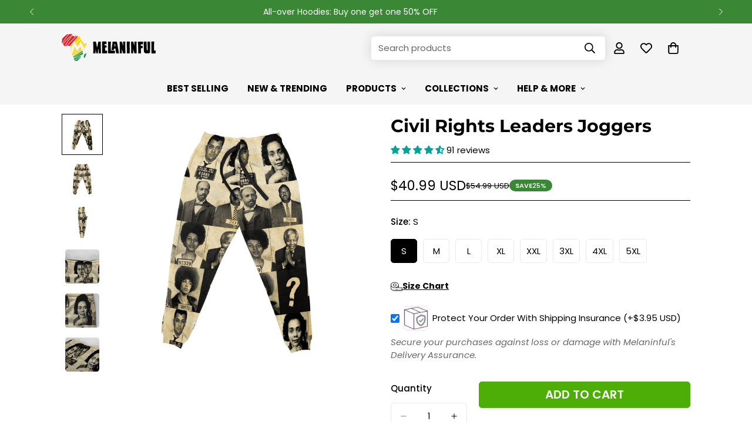

--- FILE ---
content_type: text/css
request_url: https://melaninful.net/cdn/shop/t/132/assets/custom.css?v=133577923751226165921751949159
body_size: 1109
content:
.swiper-button-control:after{content:""!important}@media (max-width: 767px){.sticky-atc-form .m-product-option--dropdown-select{width:50%}.custom-grid-2-mobile .m-custom-content__wrapper{grid-template-columns:repeat(2,minmax(0,1fr));display:grid}}.search-container div [data-popular-searches],.search-container div [data-result]{display:none}.m-announcement-bar__content{font-size:14px;!important padding-bottom: .5rem;!important padding-top: .5rem;!important max-height: 2rem}p{margin:0 0 15px;font-style:normal;line-height:1.6em}@media screen and (max-width: 1279px) .m-footer .m-footer--middle .m-footer--block{padding-bottom: 30px;padding-top: 40px}.m-topbar__inner{font-size:12px}.m-topbar__inner{font-size:14px;height:2rem}.m-header header.m-header__desktop.logo-left__2l .m-menu .m-menu__item>a{padding:1rem}.prod__option--button .m-product-option--node input:checked+label{background-color:inherit;border-color:#000;border-width:2px;color:inherit}.m-add-to-cart.m-button.m-button--primary{font-size:20px;border-radius:5px}.jdgm-star{color:#03a196!important}.jdgm-rev__buyer-badge{background-color:#03a196!important}.prose{color:var(--color-body-text)!important}.prose :where(table):not(:where([class~=not-prose] *)){font-size:inherit;margin-top:0}.prose :where(tbody tr):not(:where([class~=not-prose] *)){border-color:var(--tw-prose-td-borders);border-width:1px!important}.prose :where(tbody td:first-child):not(:where([class~=not-prose] *)){padding:.5714286em}.main-product__block.main-product__block-custom_liquid{margin-top:10px!important}.m-button{border-radius:5px}@media (min-width: 768px){.md\:grid-cols-2{grid-template-columns:repeat(4,minmax(0px,1fr))}}.m-breadcrumb--item,.sf__breabcrumb-page-title{font-size:12px}@media (min-width: 768px){.m-collection-page-header__inner{margin-top:20px}}.m-collection-page-header__inner .text-2xl{line-height:inherit}.priority__btns{display:flex!important;flex-wrap:wrap!important;gap:12px!important;margin-right:1rem!important;margin-bottom:1.5rem!important;margin-left:1rem!important}.priority__btns a{color:#60656a!important;background:#fff!important;border:1.2px solid #60656A!important;line-height:20px!important;height:44px!important}.priority__btns svg{margin-right:7px!important;width:16px!important}.link_btn{display:flex!important;align-items:center!important;justify-content:start!important;flex:calc(50% - 6px)!important;border:1.2px solid #60656A!important;border-radius:10px!important;padding:12px!important;font-size:15px!important;font-weight:600!important}.m-header .m-menu__item .sf-menu__desktop-sub-menu{transition-duration:.5s}@media only screen and (min-width: 1024px){.m-menu li.m-menu__item--mega .m-sub-menu__item--level-1 .m-menu__link{display:block;margin-bottom:5px}}.container-rtb{position:relative;margin:0 auto;display:flex;flex-wrap:wrap}.rtb-child{width:calc(33.3333333333% - 20px);margin-left:10px;margin-right:10px}.rtb-child img{max-width:100%;height:auto;display:inline}@media only screen and (max-width: 1023px){.margin-top--30px{margin-top:-30px}}.homepage-badge-container{display:flex;justify-content:center;align-items:center;flex-wrap:wrap}.homepage-badge-child{display:flex;flex-direction:column;align-items:center;text-align:center;width:calc(50% - 20px);margin-bottom:20px;background-color:#f7f7f7;border-radius:10px;font-weight:700;font-size:14px;padding-top:15px;padding-bottom:15px}.homepage-badge-child img{max-width:100%;height:auto;margin-bottom:10px}@media only screen and (min-width: 1024px){.homepage-badge-child{width:calc(25% - 20px);margin-left:10px;margin-right:10px}.homepage-badge-child img{width:70px}}@media only screen and (max-width: 1023px){.homepage-badge-child{width:calc(50% - 10px);margin-left:5px;margin-right:5px}.homepage-badge-child img{width:50px}}.delivery-warning{margin-top:10px;margin-bottom:10px;background:#ececec;padding:10px}.shipping-wrapper{border-radius:10px;padding:5px;margin-bottom:10px;background:#f5f5f5}.eta-item{padding:5px;font-size:14px}.installment-shoppay{margin-top:0!important}.m-menu__link--main{padding:var(--main-link-py) 16px!important;font-weight:700}@media screen and (min-width: 1024px){.logo-left__2l .m-search-form--full{min-width:400px;background:#fff;border-radius:5px;box-shadow:0 0 20px #0000001f;border:1px solid #E9E9E9;position:relative;justify-content:space-between}}.m-hero--content-stack{margin-bottom:30px!important}@media (max-width: 767px){.m-hero--content-stack{margin-bottom:0!important}}.m-header__menu{justify-content:center!important;display:flex!important}.m-signin-button{color:#fff!important}.main-product__block-title+div[class*="@app"] #shopify-block-loox-rating,.main-product__block-title+div[class*="@app"] .jdgm-preview-badge{margin-top:-15px!important}.m-price__sale .m-price-item--last{color:rgb(var(--color-price-regular))!important}.m-product-media--slider .swiper-button-control{background-color:#b4b4b4!important}.m-sticky-addtocart{display:none!important}.shopify-payment-button__button.shopify-payment-button__button--unbranded{background-color:#000;border-color:#000}.shopify-payment-button__more-options{display:none!important}.bogo-checkbox{background:#eee;border-radius:8px;padding:10px}.bogo-checkbox .tcustomizer__image.tcustomizer__image--small{width:5em;height:5em}.bogo-checkbox .tcustomizer-accordion__heading{display:none}.bogo-checkbox .tcustomizer-accordion{border:none}.bogo-checkbox .tcustomizer-addon{display:none}.text-with-icon{display:flex;gap:.75rem;margin-bottom:.75rem;color:#00a341}img{border-radius:.3rem}.bogo-message-box{border-radius:.3rem;margin-bottom:10px;background:#f8fff3;text-align:center;padding:5px;color:#4cae06}.product-promotion-box{border-radius:.3rem;padding:5px;margin-bottom:10px;background:#f8fff3}.m-product-quickview .main-product__block-description,.m-product-quickview .main-product__block-inventory_status,.m-product-quickview .m-product-dynamic-checkout{display:none}.snize-pre-order,.snize-in-stock{display:none!important}div.swatch-preset-21797 div.star-set-btn.swatch-selected div.swatch-button-title-text,div.swatch-preset-21797 div.star-set-btn.swatch-selected div.swatch-button-price,div.swatch-preset-1324546 div.star-set-btn.swatch-selected div.swatch-button-title-text,div.swatch-preset-1324546 div.star-set-btn.swatch-selected div.swatch-button-price{font-weight:600!important}div.swatch-preset-1324546 div.swatch-button-title-text,div.swatch-preset-21797 div.swatch-button-title-text{overflow:visible;white-space:normal;word-wrap:break-word;text-align:left}.smartsize-button-text{letter-spacing:0!important}.smartsize-layout .smartsize-image-container>div{margin-top:20px}.m-product-option__input.disabled+label{display:none}
/*# sourceMappingURL=/cdn/shop/t/132/assets/custom.css.map?v=133577923751226165921751949159 */


--- FILE ---
content_type: application/javascript; charset=utf-8
request_url: https://searchanise-ef84.kxcdn.com/templates.6U6E1J3L1V.js
body_size: 3228
content:
Searchanise=window.Searchanise||{};Searchanise.templates={Platform:'shopify',StoreName:'Melaninful',AutocompleteLayout:'multicolumn_new',AutocompleteStyle:'ITEMS_MULTICOLUMN_LIGHT_NEW',AutocompleteDescriptionStrings:0,AutocompleteSuggestionCount:2,AutocompleteCategoriesCount:2,AutocompletePagesCount:0,AutocompleteItemCount:6,AutocompleteSuggestOnSearchBoxEmpty:'Y',AutocompleteShowProductCode:'N',AutocompleteShowRecent:'Y',AutocompleteShowMobileWidget:'N',AutocompleteShowMoreLink:'Y',AutocompleteIsMulticolumn:'Y',AutocompleteTemplate:'<div class="snize-ac-results-content"><div class="snize-results-html" style="cursor:auto;" id="snize-ac-results-html-container"></div><div class="snize-ac-results-columns"><div class="snize-ac-results-column"><ul class="snize-ac-results-list" id="snize-ac-items-container-1"></ul><ul class="snize-ac-results-list" id="snize-ac-items-container-2"></ul><ul class="snize-ac-results-list" id="snize-ac-items-container-3"></ul><ul class="snize-ac-results-list snize-view-all-container"></ul></div><div class="snize-ac-results-column"><ul class="snize-ac-results-multicolumn-list" id="snize-ac-items-container-4"></ul></div></div></div>',AutocompleteMobileTemplate:'<div class="snize-ac-results-content"><div class="snize-mobile-top-panel"><div class="snize-close-button"><button type="button" class="snize-close-button-arrow"></button></div><form action="#" style="margin: 0px"><div class="snize-search"><input id="snize-mobile-search-input" autocomplete="off" class="snize-input-style snize-mobile-input-style"></div><div class="snize-clear-button-container"><button type="button" class="snize-clear-button" style="visibility: hidden"></button></div></form></div><ul class="snize-ac-results-list" id="snize-ac-items-container-1"></ul><ul class="snize-ac-results-list" id="snize-ac-items-container-2"></ul><ul class="snize-ac-results-list" id="snize-ac-items-container-3"></ul><ul id="snize-ac-items-container-4"></ul><div class="snize-results-html" style="cursor:auto;" id="snize-ac-results-html-container"></div><div class="snize-close-area" id="snize-ac-close-area"></div></div>',AutocompleteItem:'<li class="snize-product ${product_classes}" data-original-product-id="${original_product_id}" id="snize-ac-product-${product_id}"><a href="${autocomplete_link}" class="snize-item" draggable="false"><div class="snize-thumbnail"><img src="${image_link}" class="snize-item-image ${additional_image_classes}" alt="${autocomplete_image_alt}"></div><span class="snize-title">${title}</span><span class="snize-description">${description}</span>${autocomplete_product_code_html}${autocomplete_product_attribute_html}${autocomplete_prices_html}${reviews_html}<div class="snize-labels-wrapper">${autocomplete_in_stock_status_html}${autocomplete_product_discount_label}${autocomplete_product_tag_label}${autocomplete_product_custom_label}</div></a></li>',AutocompleteMobileItem:'<li class="snize-product ${product_classes}" data-original-product-id="${original_product_id}" id="snize-ac-product-${product_id}"><a href="${autocomplete_link}" class="snize-item"><div class="snize-thumbnail"><img src="${image_link}" class="snize-item-image ${additional_image_classes}" alt="${autocomplete_image_alt}"></div><div class="snize-product-info"><span class="snize-title">${title}</span><span class="snize-description">${description}</span>${autocomplete_product_code_html}${autocomplete_product_attribute_html}<div class="snize-ac-prices-container">${autocomplete_prices_html}</div><div class="snize-labels-wrapper">${autocomplete_in_stock_status_html}${autocomplete_product_discount_label}${autocomplete_product_tag_label}${autocomplete_product_custom_label}</div>${reviews_html}</div></a></li>',AutocompleteResultsHTML:'<div style="text-align: center;"><a href="#" title="Exclusive sale"><img src="https://www.searchanise.com/images/sale_sign.jpg" style="display: inline;" /></a></div>',AutocompleteNoResultsHTML:'<p>Sorry, nothing found for [search_string].</p><p>Try some of our <a href="#" title="Bestsellers">bestsellers →</a>.</p>',LabelAutocompleteSku:'SKU',ResultsShow:'Y',ResultsItemCount:16,ResultsShowActionButton:'N',ResultsFlipImageOnHover:'N',ResultsDescriptionStrings:0,ResultsUseAsNavigation:'templates',ResultsShowProductDiscountLabel:'Y',ResultsColorOptionType:'image',SmartNavigationDefaultSorting:'sales_amount:desc',ShowBestsellingSorting:'Y',ShowDiscountSorting:'Y',LabelResultsSku:'SKU',ResultsTagLabels:{"27550":{"label_id":27550,"product_tag":"new arrivals","format":"text","type":"text","text":"New","bg_color":"4CAE06","text_color":"FFFFFF","image_type":"new","image_url":null,"position":"top-left"},"34710":{"label_id":34710,"product_tag":"best-label","format":"text","type":"text","text":"Best Seller","bg_color":"da3f3f","text_color":null,"image_type":"new","image_url":null,"position":"top-left"}},ResultsCustomLabels:{"27550":{"label_id":27550,"product_tag":"new arrivals","format":"text","type":"text","text":"New","bg_color":"4CAE06","text_color":"FFFFFF","image_type":"new","image_url":null,"position":"top-left"},"34710":{"label_id":34710,"product_tag":"best-label","format":"text","type":"text","text":"Best Seller","bg_color":"da3f3f","text_color":null,"image_type":"new","image_url":null,"position":"top-left"}},ResultsManualSortingCategories:{"all-over-hoodie":"87849533497","joggers":"104390328377","new-arrivals":"155904278585","juneteenth-collection":"267399823525","back-to-school-collection":"273688854693","kid-backpacks":"274454315173","black-history-month-collection":"280545951909","kid-lunch-bag-collection":"286029414565","christian-collection":"286606459045","black-leaders-collection":"288631881893","new-releases":"291028041893","all-my-heroes-have-fbi-files-design":"294639534245","the-real-gs-design":"294639567013","a-to-z-of-black-heroes-design":"294639632549","african-culture-design":"294727385253","snug-hoodie":"295135051941","prideful-hoodie-footwear-matching-set":"296003174565","black-pride-bomber-jacket-joggers-matching-set":"296499052709","civil-rights-leaders-hoodie-collection":"296848326821","black-history-month":"298305192101","civil-rights-icons-design":"298392486053","civil-rights-movement-hoodie-collection":"316952314021","black-power-message-hoodie-collection":"316952805541","black-brilliance-hoodie-collection":"316953690277","african-culture-hoodie-collection":"316956377253","new-arrivals-hoodie-1":"317395304613","mothers-day-2025":"320376406181","hawaiian-shirt-1":"322746810533","new-trending":"323212935333"},CategorySortingRule:"searchanise",EnableShopifyMultiCurrency:'Y',ShopifyMarketsSupport:'Y',ShopifyLocales:{"en":{"locale":"en","name":"English","primary":true,"published":true}},ShopifyRegionCatalogs:{"US":["30107336869"],"VE":["51806404773"],"UY":["51806404773"],"SR":["51806404773"],"PE":["51806404773"],"PY":["51806404773"],"GY":["51806404773"],"GF":["51806404773"],"FK":["51806404773"],"EC":["51806404773"],"CO":["51806404773"],"CL":["51806404773"],"BQ":["51806404773"],"BR":["51806404773"],"BO":["51806404773"],"AR":["51806404773"],"GS":["51806404773"],"TF":["51806404773"],"WF":["51806404773"],"VU":["51806404773"],"TV":["51806404773"],"TO":["51806404773"],"TK":["51806404773"],"TL":["51806404773"],"SB":["51806404773"],"WS":["51806404773"],"PN":["51806404773"],"PG":["51806404773"],"NF":["51806404773"],"NU":["51806404773"],"NZ":["51806404773"],"NC":["51806404773"],"NR":["51806404773"],"KI":["51806404773"],"PF":["51806404773"],"FJ":["51806404773"],"CK":["51806404773"],"AU":["51806404773"],"MX":["51806404773"],"CA":["51806404773"],"VA":["51806404773"],"GB":["51806404773"],"UA":["51806404773"],"TR":["51806404773"],"CH":["51806404773"],"SE":["51806404773"],"SJ":["51806404773"],"ES":["51806404773"],"SI":["51806404773"],"SK":["51806404773"],"RS":["51806404773"],"SM":["51806404773"],"RO":["51806404773"],"RE":["51806404773"],"PT":["51806404773"],"PL":["51806404773"],"NO":["51806404773"],"NL":["51806404773"],"ME":["51806404773"],"MC":["51806404773"],"MD":["51806404773"],"YT":["51806404773"],"MT":["51806404773"],"MK":["51806404773"],"LU":["51806404773"],"LT":["51806404773"],"LI":["51806404773"],"LV":["51806404773"],"XK":["51806404773"],"JE":["51806404773"],"IT":["51806404773"],"IM":["51806404773"],"IE":["51806404773"],"IS":["51806404773"],"HU":["51806404773"],"GG":["51806404773"],"GP":["51806404773"],"GL":["51806404773"],"GR":["51806404773"],"GI":["51806404773"],"DE":["51806404773"],"GE":["51806404773"],"FR":["51806404773"],"FI":["51806404773"],"FO":["51806404773"],"EE":["51806404773"],"DK":["51806404773"],"CZ":["51806404773"],"CY":["51806404773"],"HR":["51806404773"],"BG":["51806404773"],"BA":["51806404773"],"BE":["51806404773"],"BY":["51806404773"],"AT":["51806404773"],"AM":["51806404773"],"AD":["51806404773"],"AL":["51806404773"],"AX":["51806404773"],"UM":["51806404773"],"TC":["51806404773"],"TT":["51806404773"],"VC":["51806404773"],"PM":["51806404773"],"MF":["51806404773"],"LC":["51806404773"],"KN":["51806404773"],"BL":["51806404773"],"SX":["51806404773"],"PA":["51806404773"],"NI":["51806404773"],"MS":["51806404773"],"MQ":["51806404773"],"JM":["51806404773"],"HN":["51806404773"],"HT":["51806404773"],"GT":["51806404773"],"GD":["51806404773"],"SV":["51806404773"],"DO":["51806404773"],"DM":["51806404773"],"CW":["51806404773"],"CR":["51806404773"],"KY":["51806404773"],"VG":["51806404773"],"BM":["51806404773"],"BZ":["51806404773"],"BB":["51806404773"],"BS":["51806404773"],"AW":["51806404773"],"AG":["51806404773"],"AI":["51806404773"],"YE":["51806404773"],"UZ":["51806404773"],"AE":["51806404773"],"TM":["51806404773"],"TJ":["51806404773"],"TW":["51806404773"],"LK":["51806404773"],"KR":["51806404773"],"SG":["51806404773"],"SA":["51806404773"],"RU":["51806404773"],"QA":["51806404773"],"PH":["51806404773"],"PS":["51806404773"],"PK":["51806404773"],"OM":["51806404773"],"MM":["51806404773"],"MN":["51806404773"],"MV":["51806404773"],"MY":["51806404773"],"MO":["51806404773"],"LB":["51806404773"],"KG":["51806404773"],"KW":["51806404773"],"KZ":["51806404773"],"JO":["51806404773"],"JP":["51806404773"],"IL":["51806404773"],"IQ":["51806404773"],"ID":["51806404773"],"HK":["51806404773"],"CC":["51806404773"],"CX":["51806404773"],"CN":["51806404773"],"BN":["51806404773"],"IO":["51806404773"],"BT":["51806404773"],"BD":["51806404773"],"BH":["51806404773"],"AZ":["51806404773"],"AF":["51806404773"],"ZW":["51806404773"],"ZM":["51806404773"],"EH":["51806404773"],"UG":["51806404773"],"TN":["51806404773"],"TA":["51806404773"],"TG":["51806404773"],"TZ":["51806404773"],"SD":["51806404773"],"SH":["51806404773"],"SS":["51806404773"],"ZA":["51806404773"],"SO":["51806404773"],"SL":["51806404773"],"SC":["51806404773"],"SN":["51806404773"],"ST":["51806404773"],"RW":["51806404773"],"NG":["51806404773"],"NE":["51806404773"],"NA":["51806404773"],"MZ":["51806404773"],"MA":["51806404773"],"MU":["51806404773"],"MR":["51806404773"],"ML":["51806404773"],"MW":["51806404773"],"MG":["51806404773"],"LY":["51806404773"],"LR":["51806404773"],"LS":["51806404773"],"KE":["51806404773"],"GW":["51806404773"],"GN":["51806404773"],"GH":["51806404773"],"GM":["51806404773"],"GA":["51806404773"],"ET":["51806404773"],"SZ":["51806404773"],"ER":["51806404773"],"GQ":["51806404773"],"EG":["51806404773"],"DJ":["51806404773"],"CI":["51806404773"],"CD":["51806404773"],"CG":["51806404773"],"KM":["51806404773"],"TD":["51806404773"],"CF":["51806404773"],"CV":["51806404773"],"CM":["51806404773"],"BI":["51806404773"],"BF":["51806404773"],"BW":["51806404773"],"BJ":["51806404773"],"AC":["51806404773"],"AO":["51806404773"],"DZ":["51806404773"]},StickySearchboxPosition:'bottom-left',PriceSource:'min_variant',ColorsCSS:'.snize-ac-results .snize-description { color: #9D9D9D; }div.snize-ac-results.snize-ac-results-mobile .snize-description { color: #9D9D9D; }.snize-ac-results span.snize-discounted-price { color: #C1C1C1; }.snize-ac-results .snize-attribute { color: #9D9D9D; }.snize-ac-results .snize-sku { color: #9D9D9D; }.snize-ac-results.snize-new-design .snize-view-all-link { background-color: #4CAE06; }.snize-ac-results.snize-new-design .snize-nothing-found .snize-popular-suggestions-view-all-products-text { background-color: #4CAE06; }div.snize-ac-results button.snize-button { background-color: #323232; }div.snize li.snize-product span.snize-title { color: #0288D1; }div.snize li.snize-category span.snize-title { color: #0288D1; }div.snize li.snize-page span.snize-title { color: #0288D1; }div.snize div.slider-container.snize-theme .back-bar .pointer { background-color: #0288D1; }div.snize ul.snize-product-filters-list li:hover span { color: #0288D1; }div.snize li.snize-no-products-found div.snize-no-products-found-text span a { color: #0288D1; }div.snize .snize-button { background-color: #0288D1; }#snize-modal-product-quick-view .snize-button { background-color: #0288D1; }#snize-search-results-grid-mode li.snize-product { border-color: #EEEEEE; }#snize-search-results-list-mode span.snize-thumbnail { border-color: #EEEEEE; }#snize_results.snize-mobile-design #snize-search-results-grid-mode li.snize-product { border-color: #EEEEEE; }',CustomCSS:'.nav .search__results {display: none !important;}#snize-search-results-grid-mode li.snize-product {    min-width: 250px;}div.snize ul.snize-product-size-filter li label .snize-size-filter-checkbox>span {    width: 105%;}#snize-modal-mobile-filters-dialog div.snize-product-filters-buttons-container button.snize-product-filters-show-products {    background-color: #4CAE06;}',CustomJS:'document.addEventListener(\'Searchanise.Loaded\',function(){(function($){$(document).on(\'Searchanise.AutocompleteUpdated\',function(){if($(window).innerWidth()<1023){$(\'.snize-ac-results-columns\').prepend($(\'#snize-ac-items-container-1\').parents(\'.snize-ac-results-column\'));$(\'.snize-ac-results-columns\').prepend($(\'#snize-ac-items-container-4\'))}})})(window.Searchanise.$)})'}

--- FILE ---
content_type: text/javascript
request_url: https://cdn.starapps.studio/apps/vkcl/blackpeople/data.js
body_size: 6834
content:
"use strict";"undefined"==typeof window.starapps_vkcl_data&&(window.starapps_vkcl_data={}),"undefined"==typeof window.starapps_vkcl_data.product_groups&&(window.starapps_vkcl_data.product_groups=[{"id":999752,"products_preset_id":21816,"collections_swatch":"first_product_image","group_name":"0 - 68 Olympics Premium Hoodie","option_name":"Choose Your Hoodie Type:","collections_preset_id":null,"products_swatch":"custom_swatch","categories_preset_id":21814,"show_all_category":true,"all_category_label":"All","default_category_details":"[{\"category_id\": null, \"category_name\": \"\", \"category_position\": null}]","mobile_products_preset_id":21816,"mobile_products_swatch":"custom_swatch","mobile_collections_preset_id":null,"mobile_collections_swatch":"first_product_image","same_products_preset_for_mobile":true,"same_collections_preset_for_mobile":true,"option_values":[{"id":2375853834297,"option_value":"Classic Hoodie","handle":"68-olympics-all-over-hoodie","published":true,"swatch_src":"url","swatch_value":null,"category_id":null,"category_name":"","category_position":null},{"id":8829368434853,"option_value":"Premium Fleece Hoodie - Supreme Warmth","handle":"68-olympics-premium-hoodie","published":true,"swatch_src":"url","swatch_value":null,"category_id":null,"category_name":"","category_position":null}]},{"id":999755,"products_preset_id":21816,"collections_swatch":"first_product_image","group_name":"0 - Adinkra Symbols Print Sleeve Premium Hoodie","option_name":"Choose Your Hoodie Type:","collections_preset_id":null,"products_swatch":"custom_swatch","categories_preset_id":21814,"show_all_category":true,"all_category_label":"All","default_category_details":"[{\"category_id\": null, \"category_name\": \"\", \"category_position\": null}]","mobile_products_preset_id":21816,"mobile_products_swatch":"custom_swatch","mobile_collections_preset_id":null,"mobile_collections_swatch":"first_product_image","same_products_preset_for_mobile":true,"same_collections_preset_for_mobile":true,"option_values":[{"id":8232014413989,"option_value":"Classic Hoodie","handle":"adinkra-symbols-print-sleeve-all-over-hoodie","published":true,"swatch_src":"url","swatch_value":null,"category_id":null,"category_name":"","category_position":null},{"id":8832894763173,"option_value":"Premium Fleece Hoodie - Supreme Warmth","handle":"adinkra-symbols-print-sleeve-premium-hoodie","published":true,"swatch_src":"url","swatch_value":null,"category_id":null,"category_name":"","category_position":null}]},{"id":999756,"products_preset_id":21816,"collections_swatch":"first_product_image","group_name":"0 - African Women Inventors Premium Hoodie","option_name":"Choose Your Hoodie Type:","collections_preset_id":null,"products_swatch":"custom_swatch","categories_preset_id":21814,"show_all_category":true,"all_category_label":"All","default_category_details":"[{\"category_id\": null, \"category_name\": \"\", \"category_position\": null}]","mobile_products_preset_id":21816,"mobile_products_swatch":"custom_swatch","mobile_collections_preset_id":null,"mobile_collections_swatch":"first_product_image","same_products_preset_for_mobile":true,"same_collections_preset_for_mobile":true,"option_values":[{"id":7068321284261,"option_value":"Classic Hoodie","handle":"african-women-inventors-all-over-hoodie","published":true,"swatch_src":"url","swatch_value":null,"category_id":null,"category_name":"","category_position":null},{"id":8832923959461,"option_value":"Premium Fleece Hoodie - Supreme Warmth","handle":"african-women-inventors-premium-hoodie","published":true,"swatch_src":"url","swatch_value":null,"category_id":null,"category_name":"","category_position":null}]},{"id":999757,"products_preset_id":21816,"collections_swatch":"first_product_image","group_name":"0 - All My Heroes Have FBI Files Premium Hoodie","option_name":"Choose Your Hoodie Type:","collections_preset_id":null,"products_swatch":"custom_swatch","categories_preset_id":21814,"show_all_category":true,"all_category_label":"All","default_category_details":"[{\"category_id\": null, \"category_name\": \"\", \"category_position\": null}]","mobile_products_preset_id":21816,"mobile_products_swatch":"custom_swatch","mobile_collections_preset_id":null,"mobile_collections_swatch":"first_product_image","same_products_preset_for_mobile":true,"same_collections_preset_for_mobile":true,"option_values":[{"id":8220347793573,"option_value":"Classic Hoodie","handle":"all-my-heroes-have-fbi-files-all-over-hoodie","published":true,"swatch_src":"url","swatch_value":null,"category_id":null,"category_name":"","category_position":null},{"id":8832915865765,"option_value":"Premium Fleece Hoodie - Supreme Warmth","handle":"all-my-heroes-have-fbi-files-premium-hoodie","published":true,"swatch_src":"url","swatch_value":null,"category_id":null,"category_name":"","category_position":null}]},{"id":999758,"products_preset_id":21816,"collections_swatch":"first_product_image","group_name":"0 - Ankh Egypt 1 Premium Hoodie","option_name":"Choose Your Hoodie Type:","collections_preset_id":null,"products_swatch":"custom_swatch","categories_preset_id":21814,"show_all_category":true,"all_category_label":"All","default_category_details":"[{\"category_id\": null, \"category_name\": \"\", \"category_position\": null}]","mobile_products_preset_id":21816,"mobile_products_swatch":"custom_swatch","mobile_collections_preset_id":null,"mobile_collections_swatch":"first_product_image","same_products_preset_for_mobile":true,"same_collections_preset_for_mobile":true,"option_values":[{"id":2456442929209,"option_value":"Classic Hoodie","handle":"ankh-egypt-1-all-over-hoodie","published":true,"swatch_src":"url","swatch_value":null,"category_id":null,"category_name":"","category_position":null},{"id":8832970260645,"option_value":"Premium Fleece Hoodie - Supreme Warmth","handle":"ankh-egypt-1-premium-hoodie","published":true,"swatch_src":"url","swatch_value":null,"category_id":null,"category_name":"","category_position":null}]},{"id":999760,"products_preset_id":21816,"collections_swatch":"first_product_image","group_name":"0 - Black and Gold Lion Premium Hoodie","option_name":"Choose Your Hoodie Type:","collections_preset_id":null,"products_swatch":"custom_swatch","categories_preset_id":21814,"show_all_category":true,"all_category_label":"All","default_category_details":"[{\"category_id\": null, \"category_name\": \"\", \"category_position\": null}]","mobile_products_preset_id":21816,"mobile_products_swatch":"custom_swatch","mobile_collections_preset_id":null,"mobile_collections_swatch":"first_product_image","same_products_preset_for_mobile":true,"same_collections_preset_for_mobile":true,"option_values":[{"id":8390259572901,"option_value":"Classic Hoodie","handle":"black-and-gold-lion-all-over-hoodie","published":true,"swatch_src":"url","swatch_value":null,"category_id":null,"category_name":"","category_position":null},{"id":8832969801893,"option_value":"Premium Fleece Hoodie - Supreme Warmth","handle":"black-and-gold-lion-premium-hoodie","published":true,"swatch_src":"url","swatch_value":null,"category_id":null,"category_name":"","category_position":null}]},{"id":999761,"products_preset_id":21816,"collections_swatch":"first_product_image","group_name":"0 - Black Girl I Am The Storm Premium Hoodie","option_name":"Choose Your Hoodie Type:","collections_preset_id":null,"products_swatch":"custom_swatch","categories_preset_id":21814,"show_all_category":true,"all_category_label":"All","default_category_details":"[{\"category_id\": null, \"category_name\": \"\", \"category_position\": null}]","mobile_products_preset_id":21816,"mobile_products_swatch":"custom_swatch","mobile_collections_preset_id":null,"mobile_collections_swatch":"first_product_image","same_products_preset_for_mobile":true,"same_collections_preset_for_mobile":true,"option_values":[{"id":4563621740601,"option_value":"Classic Hoodie","handle":"black-girl-i-am-the-storm-all-over-hoodie","published":true,"swatch_src":"url","swatch_value":null,"category_id":null,"category_name":"","category_position":null},{"id":8832969277605,"option_value":"Premium Fleece Hoodie - Supreme Warmth","handle":"black-girl-i-am-the-storm-premium-hoodie","published":true,"swatch_src":"url","swatch_value":null,"category_id":null,"category_name":"","category_position":null}]},{"id":999762,"products_preset_id":21816,"collections_swatch":"first_product_image","group_name":"0 - Black History Is World History Premium Hoodie","option_name":"Choose Your Hoodie Type:","collections_preset_id":null,"products_swatch":"custom_swatch","categories_preset_id":21814,"show_all_category":true,"all_category_label":"All","default_category_details":"[{\"category_id\": null, \"category_name\": \"\", \"category_position\": null}]","mobile_products_preset_id":21816,"mobile_products_swatch":"custom_swatch","mobile_collections_preset_id":null,"mobile_collections_swatch":"first_product_image","same_products_preset_for_mobile":true,"same_collections_preset_for_mobile":true,"option_values":[{"id":6867049414821,"option_value":"Classic Hoodie","handle":"black-history-is-world-history-all-over-hoodie","published":true,"swatch_src":"url","swatch_value":null,"category_id":null,"category_name":"","category_position":null},{"id":8832972685477,"option_value":"Premium Fleece Hoodie - Supreme Warmth","handle":"black-history-is-world-history-premium-hoodie","published":true,"swatch_src":"url","swatch_value":null,"category_id":null,"category_name":"","category_position":null}]},{"id":999763,"products_preset_id":21816,"collections_swatch":"first_product_image","group_name":"0 - Black Inventions Premium Hoodie","option_name":"Choose Your Hoodie Type:","collections_preset_id":null,"products_swatch":"custom_swatch","categories_preset_id":21814,"show_all_category":true,"all_category_label":"All","default_category_details":"[{\"category_id\": null, \"category_name\": \"\", \"category_position\": null}]","mobile_products_preset_id":21816,"mobile_products_swatch":"custom_swatch","mobile_collections_preset_id":null,"mobile_collections_swatch":"first_product_image","same_products_preset_for_mobile":true,"same_collections_preset_for_mobile":true,"option_values":[{"id":6671068070053,"option_value":"Classic Hoodie","handle":"black-inventions-all-over-hoodie","published":true,"swatch_src":"url","swatch_value":null,"category_id":null,"category_name":"","category_position":null},{"id":8832924123301,"option_value":"Premium Fleece Hoodie - Supreme Warmth","handle":"black-inventions-premium-hoodie","published":true,"swatch_src":"url","swatch_value":null,"category_id":null,"category_name":"","category_position":null}]},{"id":999764,"products_preset_id":21816,"collections_swatch":"first_product_image","group_name":"0 - Black Power Images 2 Premium Hoodie","option_name":"Choose Your Hoodie Type:","collections_preset_id":null,"products_swatch":"custom_swatch","categories_preset_id":21814,"show_all_category":true,"all_category_label":"All","default_category_details":"[{\"category_id\": null, \"category_name\": \"\", \"category_position\": null}]","mobile_products_preset_id":21816,"mobile_products_swatch":"custom_swatch","mobile_collections_preset_id":null,"mobile_collections_swatch":"first_product_image","same_products_preset_for_mobile":true,"same_collections_preset_for_mobile":true,"option_values":[{"id":4488538816569,"option_value":"Classic Hoodie","handle":"black-power-images-2-all-over-hoodie","published":true,"swatch_src":"url","swatch_value":null,"category_id":null,"category_name":"","category_position":null},{"id":8832972488869,"option_value":"Premium Fleece Hoodie - Supreme Warmth","handle":"black-power-images-2-premium-hoodie","published":true,"swatch_src":"url","swatch_value":null,"category_id":null,"category_name":"","category_position":null}]},{"id":999765,"products_preset_id":21816,"collections_swatch":"first_product_image","group_name":"0 - Black Power Images Premium Hoodie","option_name":"Choose Your Hoodie Type:","collections_preset_id":null,"products_swatch":"custom_swatch","categories_preset_id":21814,"show_all_category":true,"all_category_label":"All","default_category_details":"[{\"category_id\": null, \"category_name\": \"\", \"category_position\": null}]","mobile_products_preset_id":21816,"mobile_products_swatch":"custom_swatch","mobile_collections_preset_id":null,"mobile_collections_swatch":"first_product_image","same_products_preset_for_mobile":true,"same_collections_preset_for_mobile":true,"option_values":[{"id":2360251777081,"option_value":"Classic Hoodie","handle":"power-image-all-over-hoodie","published":true,"swatch_src":"url","swatch_value":null,"category_id":null,"category_name":"","category_position":null},{"id":8832969605285,"option_value":"Premium Fleece Hoodie - Supreme Warmth","handle":"black-power-images-premium-hoodie","published":true,"swatch_src":"url","swatch_value":null,"category_id":null,"category_name":"","category_position":null}]},{"id":999766,"products_preset_id":21816,"collections_swatch":"first_product_image","group_name":"0 - Bob Marley Premium Hoodie","option_name":"Choose Your Hoodie Type:","collections_preset_id":null,"products_swatch":"custom_swatch","categories_preset_id":21814,"show_all_category":true,"all_category_label":"All","default_category_details":"[{\"category_id\": null, \"category_name\": \"\", \"category_position\": null}]","mobile_products_preset_id":21816,"mobile_products_swatch":"custom_swatch","mobile_collections_preset_id":null,"mobile_collections_swatch":"first_product_image","same_products_preset_for_mobile":true,"same_collections_preset_for_mobile":true,"option_values":[{"id":5963870535845,"option_value":"Classic Hoodie","handle":"bob-marley-all-over-hoodie-1","published":true,"swatch_src":"url","swatch_value":null,"category_id":null,"category_name":"","category_position":null},{"id":8832970522789,"option_value":"Premium Fleece Hoodie - Supreme Warmth","handle":"bob-marley-premium-hoodie","published":true,"swatch_src":"url","swatch_value":null,"category_id":null,"category_name":"","category_position":null}]},{"id":999768,"products_preset_id":21816,"collections_swatch":"first_product_image","group_name":"0 - Civil Rights Icons Premium Hoodie","option_name":"Choose Your Hoodie Type:","collections_preset_id":null,"products_swatch":"custom_swatch","categories_preset_id":21814,"show_all_category":true,"all_category_label":"All","default_category_details":"[{\"category_id\": null, \"category_name\": \"\", \"category_position\": null}]","mobile_products_preset_id":21816,"mobile_products_swatch":"custom_swatch","mobile_collections_preset_id":null,"mobile_collections_swatch":"first_product_image","same_products_preset_for_mobile":true,"same_collections_preset_for_mobile":true,"option_values":[{"id":8344303567013,"option_value":"Classic Hoodie","handle":"civil-rights-icons-all-over-hoodie","published":true,"swatch_src":"url","swatch_value":null,"category_id":null,"category_name":"","category_position":null},{"id":8832971505829,"option_value":"Premium Fleece Hoodie - Supreme Warmth","handle":"civil-rights-icons-premium-hoodie","published":true,"swatch_src":"url","swatch_value":null,"category_id":null,"category_name":"","category_position":null}]},{"id":999420,"products_preset_id":21816,"collections_swatch":"first_product_image","group_name":"0 - Civil Rights Leaders Premium Hoodie","option_name":"Choose Your Hoodie Type:","collections_preset_id":null,"products_swatch":"custom_swatch","categories_preset_id":21814,"show_all_category":true,"all_category_label":"All","default_category_details":"[{\"category_id\": null, \"category_name\": \"\", \"category_position\": null}]","mobile_products_preset_id":21816,"mobile_products_swatch":"custom_swatch","mobile_collections_preset_id":null,"mobile_collections_swatch":"first_product_image","same_products_preset_for_mobile":true,"same_collections_preset_for_mobile":true,"option_values":[{"id":2375847116857,"option_value":"Classic Hoodie","handle":"civil-rights-leaders-all-over-hoodie","published":true,"swatch_src":"url","swatch_value":null,"category_id":null,"category_name":"","category_position":null},{"id":8832923271333,"option_value":"Premium Fleece Hoodie - Supreme Warmth","handle":"civil-rights-leaders-premium-hoodie","published":true,"swatch_src":"url","swatch_value":null,"category_id":null,"category_name":"","category_position":null}]},{"id":999769,"products_preset_id":21816,"collections_swatch":"first_product_image","group_name":"0 - Civil Rights Moments Premium Hoodie","option_name":"Choose Your Hoodie Type:","collections_preset_id":null,"products_swatch":"custom_swatch","categories_preset_id":21814,"show_all_category":true,"all_category_label":"All","default_category_details":"[{\"category_id\": null, \"category_name\": \"\", \"category_position\": null}]","mobile_products_preset_id":21816,"mobile_products_swatch":"custom_swatch","mobile_collections_preset_id":null,"mobile_collections_swatch":"first_product_image","same_products_preset_for_mobile":true,"same_collections_preset_for_mobile":true,"option_values":[{"id":6582927982757,"option_value":"Classic Hoodie","handle":"civil-rights-moments-all-over-hoodie","published":true,"swatch_src":"url","swatch_value":null,"category_id":null,"category_name":"","category_position":null},{"id":8832968523941,"option_value":"Premium Fleece Hoodie - Supreme Warmth","handle":"civil-rights-moments-premium-hoodie","published":true,"swatch_src":"url","swatch_value":null,"category_id":null,"category_name":"","category_position":null}]},{"id":999770,"products_preset_id":21816,"collections_swatch":"first_product_image","group_name":"0 - Civil Rights Movement Poster Art Premium Hoodie","option_name":"Choose Your Hoodie Type:","collections_preset_id":null,"products_swatch":"custom_swatch","categories_preset_id":21814,"show_all_category":true,"all_category_label":"All","default_category_details":"[{\"category_id\": null, \"category_name\": \"\", \"category_position\": null}]","mobile_products_preset_id":21816,"mobile_products_swatch":"custom_swatch","mobile_collections_preset_id":null,"mobile_collections_swatch":"first_product_image","same_products_preset_for_mobile":true,"same_collections_preset_for_mobile":true,"option_values":[{"id":7662310359205,"option_value":"Classic Hoodie","handle":"civil-rights-movement-poster-art-all-over-hoodie","published":true,"swatch_src":"url","swatch_value":null,"category_id":null,"category_name":"","category_position":null},{"id":8832968458405,"option_value":"Premium Fleece Hoodie - Supreme Warmth","handle":"civil-rights-movement-poster-art-premium-hoodie","published":true,"swatch_src":"url","swatch_value":null,"category_id":null,"category_name":"","category_position":null}]},{"id":999771,"products_preset_id":21816,"collections_swatch":"first_product_image","group_name":"0 - Egyptian Ankh Ft Eye Of Ra Premium Hoodie","option_name":"Choose Your Hoodie Type:","collections_preset_id":null,"products_swatch":"custom_swatch","categories_preset_id":21814,"show_all_category":true,"all_category_label":"All","default_category_details":"[{\"category_id\": null, \"category_name\": \"\", \"category_position\": null}]","mobile_products_preset_id":21816,"mobile_products_swatch":"custom_swatch","mobile_collections_preset_id":null,"mobile_collections_swatch":"first_product_image","same_products_preset_for_mobile":true,"same_collections_preset_for_mobile":true,"option_values":[{"id":7431902986405,"option_value":"Classic Hoodie","handle":"egyptian-ankh-ft-eye-of-ra-all-over-hoodie","published":true,"swatch_src":"url","swatch_value":null,"category_id":null,"category_name":"","category_position":null},{"id":8832971604133,"option_value":"Premium Fleece Hoodie - Supreme Warmth","handle":"egyptian-ankh-ft-eye-of-ra-premium-hoodie","published":true,"swatch_src":"url","swatch_value":null,"category_id":null,"category_name":"","category_position":null}]},{"id":999772,"products_preset_id":21816,"collections_swatch":"first_product_image","group_name":"0 - Egyptian Eye Of Ra Premium Hoodie","option_name":"Choose Your Hoodie Type:","collections_preset_id":null,"products_swatch":"custom_swatch","categories_preset_id":21814,"show_all_category":true,"all_category_label":"All","default_category_details":"[{\"category_id\": null, \"category_name\": \"\", \"category_position\": null}]","mobile_products_preset_id":21816,"mobile_products_swatch":"custom_swatch","mobile_collections_preset_id":null,"mobile_collections_swatch":"first_product_image","same_products_preset_for_mobile":true,"same_collections_preset_for_mobile":true,"option_values":[{"id":7314058313893,"option_value":"Classic Hoodie","handle":"egyptian-eye-of-ra-all-over-hoodie","published":true,"swatch_src":"url","swatch_value":null,"category_id":null,"category_name":"","category_position":null},{"id":8832972783781,"option_value":"Premium Fleece Hoodie - Supreme Warmth","handle":"egyptian-eye-of-ra-premium-hoodie","published":true,"swatch_src":"url","swatch_value":null,"category_id":null,"category_name":"","category_position":null}]},{"id":999773,"products_preset_id":21816,"collections_swatch":"first_product_image","group_name":"0 - Ethiopia Flag Premium Hoodie","option_name":"Choose Your Hoodie Type:","collections_preset_id":null,"products_swatch":"custom_swatch","categories_preset_id":21814,"show_all_category":true,"all_category_label":"All","default_category_details":"[{\"category_id\": null, \"category_name\": \"\", \"category_position\": null}]","mobile_products_preset_id":21816,"mobile_products_swatch":"custom_swatch","mobile_collections_preset_id":null,"mobile_collections_swatch":"first_product_image","same_products_preset_for_mobile":true,"same_collections_preset_for_mobile":true,"option_values":[{"id":5913888587941,"option_value":"Classic Hoodie","handle":"ethiopia-flag-all-over-hoodie","published":true,"swatch_src":"url","swatch_value":null,"category_id":null,"category_name":"","category_position":null},{"id":8832972849317,"option_value":"Premium Fleece Hoodie - Supreme Warmth","handle":"ethiopia-flag-premium-hoodie","published":true,"swatch_src":"url","swatch_value":null,"category_id":null,"category_name":"","category_position":null}]},{"id":999774,"products_preset_id":21816,"collections_swatch":"first_product_image","group_name":"0 - Every Shade Slays Melanin Premium Hoodie","option_name":"Choose Your Hoodie Type:","collections_preset_id":null,"products_swatch":"custom_swatch","categories_preset_id":21814,"show_all_category":true,"all_category_label":"All","default_category_details":"[{\"category_id\": null, \"category_name\": \"\", \"category_position\": null}]","mobile_products_preset_id":21816,"mobile_products_swatch":"custom_swatch","mobile_collections_preset_id":null,"mobile_collections_swatch":"first_product_image","same_products_preset_for_mobile":true,"same_collections_preset_for_mobile":true,"option_values":[{"id":8194033516709,"option_value":"Classic Hoodie","handle":"every-shade-slays-melanin-all-over-hoodie","published":true,"swatch_src":"url","swatch_value":null,"category_id":null,"category_name":"","category_position":null},{"id":8832966295717,"option_value":"Premium Fleece Hoodie - Supreme Warmth","handle":"every-shade-slays-melanin-premium-hoodie","published":true,"swatch_src":"url","swatch_value":null,"category_id":null,"category_name":"","category_position":null}]},{"id":999775,"products_preset_id":21816,"collections_swatch":"first_product_image","group_name":"0 - Good Trouble Premium Hoodie","option_name":"Choose Your Hoodie Type:","collections_preset_id":null,"products_swatch":"custom_swatch","categories_preset_id":21814,"show_all_category":true,"all_category_label":"All","default_category_details":"[{\"category_id\": null, \"category_name\": \"\", \"category_position\": null}]","mobile_products_preset_id":21816,"mobile_products_swatch":"custom_swatch","mobile_collections_preset_id":null,"mobile_collections_swatch":"first_product_image","same_products_preset_for_mobile":true,"same_collections_preset_for_mobile":true,"option_values":[{"id":8321700659365,"option_value":"Classic Hoodie","handle":"good-trouble-all-over-hoodie","published":true,"swatch_src":"url","swatch_value":null,"category_id":null,"category_name":"","category_position":null},{"id":8832970391717,"option_value":"Premium Fleece Hoodie - Supreme Warmth","handle":"good-trouble-premium-hoodie","published":true,"swatch_src":"url","swatch_value":null,"category_id":null,"category_name":"","category_position":null}]},{"id":78686,"products_preset_id":21806,"collections_swatch":"first_product_image","group_name":"0 - Hawaiian Sets","option_name":"Choose Hawaiian Shirt Pattern","collections_preset_id":null,"products_swatch":"custom_swatch","categories_preset_id":21814,"show_all_category":true,"all_category_label":"All","default_category_details":"[{\"category_id\": null, \"category_name\": \"\", \"category_position\": null}]","mobile_products_preset_id":21806,"mobile_products_swatch":"custom_swatch","mobile_collections_preset_id":null,"mobile_collections_swatch":"first_product_image","same_products_preset_for_mobile":true,"same_collections_preset_for_mobile":true,"option_values":[{"id":9136523509925,"option_value":"Sapphire Tribal","handle":"sapphire-tribal-hawaiian-shirt-and-shorts-set","published":true,"swatch_src":"url","swatch_value":null,"category_id":null,"category_name":"","category_position":null},{"id":9136552247461,"option_value":"Orange and Cobalt Zebra","handle":"orange-and-cobalt-zebra-hawaiian-shirt-and-shorts-set","published":true,"swatch_src":"url","swatch_value":null,"category_id":null,"category_name":"","category_position":null},{"id":9136557752485,"option_value":"Tribal Sunset Mosaic","handle":"tribal-sunset-mosaic-hawaiian-shirt-and-shorts-set","published":true,"swatch_src":"url","swatch_value":null,"category_id":null,"category_name":"","category_position":null},{"id":9136561094821,"option_value":"Purple and Green Mudcloth","handle":"purple-and-green-mudcloth-hawaiian-shirt-and-shorts-set","published":true,"swatch_src":"url","swatch_value":null,"category_id":null,"category_name":"","category_position":null},{"id":9141654552741,"option_value":"Bogolan Sunset","handle":"bogolan-sunset-hawaiian-shirt-and-shorts-set","published":true,"swatch_src":"file","swatch_value":null,"category_id":null,"category_name":"","category_position":null},{"id":9136565289125,"option_value":"Earth Tones and Mint Green Kuba","handle":"earth-tones-and-mint-green-kuba-pattern-hawaiian-shirt-and-shorts-set","published":true,"swatch_src":"url","swatch_value":null,"category_id":null,"category_name":"","category_position":null},{"id":8726328115365,"option_value":"All My Heroes Have FBI Files","handle":"all-my-heroes-have-fbi-files-hawaiian-shirt-and-shorts-set","published":true,"swatch_src":"file","swatch_value":null,"category_id":null,"category_name":"","category_position":null},{"id":9141655470245,"option_value":"Civil Rights Leaders","handle":"civil-rights-leaders-hawaiian-shirt-and-shorts-set","published":true,"swatch_src":"file","swatch_value":null,"category_id":null,"category_name":"","category_position":null},{"id":9142256959653,"option_value":"African Patchwork 2","handle":"african-patchwork-2-hawaiian-shirt-and-shorts-set-1","published":true,"swatch_src":"file","swatch_value":null,"category_id":null,"category_name":"","category_position":null},{"id":9141655044261,"option_value":"Mudcloth Mosaic","handle":"mudcloth-mosaic-hawaiian-shirt-and-shorts-set","published":true,"swatch_src":"file","swatch_value":null,"category_id":null,"category_name":"","category_position":null},{"id":9142258794661,"option_value":"Power African Map","handle":"power-african-map-hawaiian-shirt-and-shorts-set-1","published":true,"swatch_src":"file","swatch_value":null,"category_id":null,"category_name":"","category_position":null},{"id":8693874950309,"option_value":"Civil Rights Events in 50s Style","handle":"civil-rights-events-in-50s-style-hawaiian-shirt-and-shorts-set","published":true,"swatch_src":"file","swatch_value":null,"category_id":null,"category_name":"","category_position":null},{"id":8726327361701,"option_value":"Our Beats Redefine The World","handle":"our-beats-redefine-the-world-hawaiian-shirt-and-shorts-set","published":true,"swatch_src":"file","swatch_value":null,"category_id":null,"category_name":"","category_position":null}]},{"id":999776,"products_preset_id":21816,"collections_swatch":"first_product_image","group_name":"0 - Martin Luther King Jr Retro Premium Hoodie","option_name":"Choose Your Hoodie Type:","collections_preset_id":null,"products_swatch":"custom_swatch","categories_preset_id":21814,"show_all_category":true,"all_category_label":"All","default_category_details":"[{\"category_id\": null, \"category_name\": \"\", \"category_position\": null}]","mobile_products_preset_id":21816,"mobile_products_swatch":"custom_swatch","mobile_collections_preset_id":null,"mobile_collections_swatch":"first_product_image","same_products_preset_for_mobile":true,"same_collections_preset_for_mobile":true,"option_values":[{"id":2077154377785,"option_value":"Classic Hoodie","handle":"martin-luther-king-jr-retro-all-over-hoodie","published":true,"swatch_src":"url","swatch_value":null,"category_id":null,"category_name":"","category_position":null},{"id":8832972456101,"option_value":"Premium Fleece Hoodie - Supreme Warmth","handle":"martin-luther-king-jr-retro-premium-hoodie","published":true,"swatch_src":"url","swatch_value":null,"category_id":null,"category_name":"","category_position":null}]},{"id":999777,"products_preset_id":21816,"collections_swatch":"first_product_image","group_name":"0 - Martin Luther King The Leader 2 Premium Hoodie","option_name":"Choose Your Hoodie Type:","collections_preset_id":null,"products_swatch":"custom_swatch","categories_preset_id":21814,"show_all_category":true,"all_category_label":"All","default_category_details":"[{\"category_id\": null, \"category_name\": \"\", \"category_position\": null}]","mobile_products_preset_id":21816,"mobile_products_swatch":"custom_swatch","mobile_collections_preset_id":null,"mobile_collections_swatch":"first_product_image","same_products_preset_for_mobile":true,"same_collections_preset_for_mobile":true,"option_values":[{"id":5966984315045,"option_value":"Classic Hoodie","handle":"martin-luther-king-the-leader-2-all-over-hoodie","published":true,"swatch_src":"url","swatch_value":null,"category_id":null,"category_name":"","category_position":null},{"id":8832969965733,"option_value":"Premium Fleece Hoodie - Supreme Warmth","handle":"martin-luther-king-the-leader-2-premium-hoodie","published":true,"swatch_src":"url","swatch_value":null,"category_id":null,"category_name":"","category_position":null}]},{"id":999778,"products_preset_id":21816,"collections_swatch":"first_product_image","group_name":"0 - Music That Makes Us Proud Premium Hoodie","option_name":"Choose Your Hoodie Type:","collections_preset_id":null,"products_swatch":"custom_swatch","categories_preset_id":21814,"show_all_category":true,"all_category_label":"All","default_category_details":"[{\"category_id\": null, \"category_name\": \"\", \"category_position\": null}]","mobile_products_preset_id":21816,"mobile_products_swatch":"custom_swatch","mobile_collections_preset_id":null,"mobile_collections_swatch":"first_product_image","same_products_preset_for_mobile":true,"same_collections_preset_for_mobile":true,"option_values":[{"id":7346151030949,"option_value":"Classic Hoodie","handle":"music-that-makes-us-proud-all-over-hoodie","published":true,"swatch_src":"url","swatch_value":null,"category_id":null,"category_name":"","category_position":null},{"id":8832972128421,"option_value":"Premium Fleece Hoodie - Supreme Warmth","handle":"music-that-makes-us-proud-premium-hoodie","published":true,"swatch_src":"url","swatch_value":null,"category_id":null,"category_name":"","category_position":null}]},{"id":999779,"products_preset_id":21816,"collections_swatch":"first_product_image","group_name":"0 - Never Apologize For Being Black Premium Hoodie","option_name":"Choose Your Hoodie Type:","collections_preset_id":null,"products_swatch":"custom_swatch","categories_preset_id":21814,"show_all_category":true,"all_category_label":"All","default_category_details":"[{\"category_id\": null, \"category_name\": \"\", \"category_position\": null}]","mobile_products_preset_id":21816,"mobile_products_swatch":"custom_swatch","mobile_collections_preset_id":null,"mobile_collections_swatch":"first_product_image","same_products_preset_for_mobile":true,"same_collections_preset_for_mobile":true,"option_values":[{"id":7431978713253,"option_value":"Classic Hoodie","handle":"never-apologize-for-being-black-all-over-hoodie","published":true,"swatch_src":"url","swatch_value":null,"category_id":null,"category_name":"","category_position":null},{"id":8832969343141,"option_value":"Premium Fleece Hoodie - Supreme Warmth","handle":"never-apologize-for-being-black-premium-hoodie","published":true,"swatch_src":"url","swatch_value":null,"category_id":null,"category_name":"","category_position":null}]},{"id":999780,"products_preset_id":21816,"collections_swatch":"first_product_image","group_name":"0 - Never Underestimate A Book Lover Premium Hoodie","option_name":"Choose Your Hoodie Type:","collections_preset_id":null,"products_swatch":"custom_swatch","categories_preset_id":21814,"show_all_category":true,"all_category_label":"All","default_category_details":"[{\"category_id\": null, \"category_name\": \"\", \"category_position\": null}]","mobile_products_preset_id":21816,"mobile_products_swatch":"custom_swatch","mobile_collections_preset_id":null,"mobile_collections_swatch":"first_product_image","same_products_preset_for_mobile":true,"same_collections_preset_for_mobile":true,"option_values":[{"id":6742308880549,"option_value":"Classic Hoodie","handle":"never-underestimate-a-book-lover-all-over-hoodie","published":true,"swatch_src":"url","swatch_value":null,"category_id":null,"category_name":"","category_position":null},{"id":8832972226725,"option_value":"Premium Fleece Hoodie - Supreme Warmth","handle":"never-underestimate-a-book-lover-premium-hoodie","published":true,"swatch_src":"url","swatch_value":null,"category_id":null,"category_name":"","category_position":null}]},{"id":999781,"products_preset_id":21816,"collections_swatch":"first_product_image","group_name":"0 - Power African Premium Hoodie","option_name":"Choose Your Hoodie Type:","collections_preset_id":null,"products_swatch":"custom_swatch","categories_preset_id":21814,"show_all_category":true,"all_category_label":"All","default_category_details":"[{\"category_id\": null, \"category_name\": \"\", \"category_position\": null}]","mobile_products_preset_id":21816,"mobile_products_swatch":"custom_swatch","mobile_collections_preset_id":null,"mobile_collections_swatch":"first_product_image","same_products_preset_for_mobile":true,"same_collections_preset_for_mobile":true,"option_values":[{"id":6868714291365,"option_value":"Classic Hoodie","handle":"power-african-all-over-hoodie","published":true,"swatch_src":"url","swatch_value":null,"category_id":null,"category_name":"","category_position":null},{"id":8832971669669,"option_value":"Premium Fleece Hoodie - Supreme Warmth","handle":"power-african-premium-hoodie","published":true,"swatch_src":"url","swatch_value":null,"category_id":null,"category_name":"","category_position":null}]},{"id":999782,"products_preset_id":21816,"collections_swatch":"first_product_image","group_name":"0 - Power Fist And Patterns In Pan African Colors Premium Hoodie","option_name":"Choose Your Hoodie Type:","collections_preset_id":null,"products_swatch":"custom_swatch","categories_preset_id":21814,"show_all_category":true,"all_category_label":"All","default_category_details":"[{\"category_id\": null, \"category_name\": \"\", \"category_position\": null}]","mobile_products_preset_id":21816,"mobile_products_swatch":"custom_swatch","mobile_collections_preset_id":null,"mobile_collections_swatch":"first_product_image","same_products_preset_for_mobile":true,"same_collections_preset_for_mobile":true,"option_values":[{"id":8344376082597,"option_value":"Classic Hoodie","handle":"power-fist-and-patterns-in-pan-african-colors-all-over-hoodie","published":true,"swatch_src":"url","swatch_value":null,"category_id":null,"category_name":"","category_position":null},{"id":8832969736357,"option_value":"Premium Fleece Hoodie - Supreme Warmth","handle":"power-fist-and-patterns-in-pan-african-colors-premium-hoodie","published":true,"swatch_src":"url","swatch_value":null,"category_id":null,"category_name":"","category_position":null}]},{"id":999783,"products_preset_id":21816,"collections_swatch":"first_product_image","group_name":"0 - Powerful Woman in Patterns Premium Hoodie","option_name":"Choose Your Hoodie Type:","collections_preset_id":null,"products_swatch":"custom_swatch","categories_preset_id":21814,"show_all_category":true,"all_category_label":"All","default_category_details":"[{\"category_id\": null, \"category_name\": \"\", \"category_position\": null}]","mobile_products_preset_id":21816,"mobile_products_swatch":"custom_swatch","mobile_collections_preset_id":null,"mobile_collections_swatch":"first_product_image","same_products_preset_for_mobile":true,"same_collections_preset_for_mobile":true,"option_values":[{"id":8390265208997,"option_value":"Classic Hoodie","handle":"powerful-woman-in-patterns-all-over-hoodie","published":true,"swatch_src":"url","swatch_value":null,"category_id":null,"category_name":"","category_position":null},{"id":8832971964581,"option_value":"Premium Fleece Hoodie - Supreme Warmth","handle":"powerful-woman-in-patterns-premium-hoodie","published":true,"swatch_src":"url","swatch_value":null,"category_id":null,"category_name":"","category_position":null}]},{"id":999784,"products_preset_id":21816,"collections_swatch":"first_product_image","group_name":"0 - Printed Dashiki Color Black Premium Hoodie","option_name":"Choose Your Hoodie Type:","collections_preset_id":null,"products_swatch":"custom_swatch","categories_preset_id":21814,"show_all_category":true,"all_category_label":"All","default_category_details":"[{\"category_id\": null, \"category_name\": \"\", \"category_position\": null}]","mobile_products_preset_id":21816,"mobile_products_swatch":"custom_swatch","mobile_collections_preset_id":null,"mobile_collections_swatch":"first_product_image","same_products_preset_for_mobile":true,"same_collections_preset_for_mobile":true,"option_values":[{"id":2187094884409,"option_value":"Classic Hoodie","handle":"dashiki-color-black-all-over-hoodie","published":true,"swatch_src":"url","swatch_value":null,"category_id":null,"category_name":"","category_position":null},{"id":8832969703589,"option_value":"Premium Fleece Hoodie - Supreme Warmth","handle":"printed-dashiki-color-black-premium-hoodie","published":true,"swatch_src":"url","swatch_value":null,"category_id":null,"category_name":"","category_position":null}]},{"id":999785,"products_preset_id":21816,"collections_swatch":"first_product_image","group_name":"0 - Printed Dashiki In Orange Premium Hoodie","option_name":"Choose Your Hoodie Type:","collections_preset_id":null,"products_swatch":"custom_swatch","categories_preset_id":21814,"show_all_category":true,"all_category_label":"All","default_category_details":"[{\"category_id\": null, \"category_name\": \"\", \"category_position\": null}]","mobile_products_preset_id":21816,"mobile_products_swatch":"custom_swatch","mobile_collections_preset_id":null,"mobile_collections_swatch":"first_product_image","same_products_preset_for_mobile":true,"same_collections_preset_for_mobile":true,"option_values":[{"id":7114957881509,"option_value":"Classic Hoodie","handle":"printed-dashiki-in-orange-all-over-hoodie","published":true,"swatch_src":"url","swatch_value":null,"category_id":null,"category_name":"","category_position":null},{"id":8832972423333,"option_value":"Premium Fleece Hoodie - Supreme Warmth","handle":"printed-dashiki-in-orange-premium-hoodie","published":true,"swatch_src":"url","swatch_value":null,"category_id":null,"category_name":"","category_position":null}]},{"id":999786,"products_preset_id":21816,"collections_swatch":"first_product_image","group_name":"0 - Printed Mud Cloth and Adinkra Symbol Premium Hoodie","option_name":"Choose Your Hoodie Type:","collections_preset_id":null,"products_swatch":"custom_swatch","categories_preset_id":21814,"show_all_category":true,"all_category_label":"All","default_category_details":"[{\"category_id\": null, \"category_name\": \"\", \"category_position\": null}]","mobile_products_preset_id":21816,"mobile_products_swatch":"custom_swatch","mobile_collections_preset_id":null,"mobile_collections_swatch":"first_product_image","same_products_preset_for_mobile":true,"same_collections_preset_for_mobile":true,"option_values":[{"id":8232898199717,"option_value":"Classic Hoodie","handle":"printed-mud-cloth-and-adinkra-symbol-all-over-hoodie","published":true,"swatch_src":"url","swatch_value":null,"category_id":null,"category_name":"","category_position":null},{"id":8832971374757,"option_value":"Premium Fleece Hoodie - Supreme Warmth","handle":"printed-mud-cloth-and-adinkra-symbol-premium-hoodie","published":true,"swatch_src":"url","swatch_value":null,"category_id":null,"category_name":"","category_position":null}]},{"id":999787,"products_preset_id":21816,"collections_swatch":"first_product_image","group_name":"0 - RA Egypt Premium Hoodie","option_name":"Choose Your Hoodie Type:","collections_preset_id":null,"products_swatch":"custom_swatch","categories_preset_id":21814,"show_all_category":true,"all_category_label":"All","default_category_details":"[{\"category_id\": null, \"category_name\": \"\", \"category_position\": null}]","mobile_products_preset_id":21816,"mobile_products_swatch":"custom_swatch","mobile_collections_preset_id":null,"mobile_collections_swatch":"first_product_image","same_products_preset_for_mobile":true,"same_collections_preset_for_mobile":true,"option_values":[{"id":2456453251129,"option_value":"Classic Hoodie","handle":"ra-egypt-all-over-hoodie","published":true,"swatch_src":"url","swatch_value":null,"category_id":null,"category_name":"","category_position":null},{"id":8832972325029,"option_value":"Premium Fleece Hoodie - Supreme Warmth","handle":"ra-egypt-premium-hoodie","published":true,"swatch_src":"url","swatch_value":null,"category_id":null,"category_name":"","category_position":null}]},{"id":999788,"products_preset_id":21816,"collections_swatch":"first_product_image","group_name":"0 - Reggae One Love Premium Hoodie","option_name":"Choose Your Hoodie Type:","collections_preset_id":null,"products_swatch":"custom_swatch","categories_preset_id":21814,"show_all_category":true,"all_category_label":"All","default_category_details":"[{\"category_id\": null, \"category_name\": \"\", \"category_position\": null}]","mobile_products_preset_id":21816,"mobile_products_swatch":"custom_swatch","mobile_collections_preset_id":null,"mobile_collections_swatch":"first_product_image","same_products_preset_for_mobile":true,"same_collections_preset_for_mobile":true,"option_values":[{"id":4429799653433,"option_value":"Classic Hoodie","handle":"reggae-one-love-all-over-hoodie","published":true,"swatch_src":"url","swatch_value":null,"category_id":null,"category_name":"","category_position":null},{"id":8832969244837,"option_value":"Premium Fleece Hoodie - Supreme Warmth","handle":"reggae-one-love-premium-hoodie","published":true,"swatch_src":"url","swatch_value":null,"category_id":null,"category_name":"","category_position":null}]},{"id":999789,"products_preset_id":21816,"collections_swatch":"first_product_image","group_name":"0 - She Who Kneels Before God Premium Hoodie","option_name":"Choose Your Hoodie Type:","collections_preset_id":null,"products_swatch":"custom_swatch","categories_preset_id":21814,"show_all_category":true,"all_category_label":"All","default_category_details":"[{\"category_id\": null, \"category_name\": \"\", \"category_position\": null}]","mobile_products_preset_id":21816,"mobile_products_swatch":"custom_swatch","mobile_collections_preset_id":null,"mobile_collections_swatch":"first_product_image","same_products_preset_for_mobile":true,"same_collections_preset_for_mobile":true,"option_values":[{"id":7806044536997,"option_value":"Classic Hoodie","handle":"she-who-kneels-before-god-all-over-hoodie","published":true,"swatch_src":"url","swatch_value":null,"category_id":null,"category_name":"","category_position":null},{"id":8832972619941,"option_value":"Premium Fleece Hoodie - Supreme Warmth","handle":"she-who-kneels-before-god-premium-hoodie","published":true,"swatch_src":"url","swatch_value":null,"category_id":null,"category_name":"","category_position":null}]},{"id":999790,"products_preset_id":21816,"collections_swatch":"first_product_image","group_name":"0 - The Black Minds Behind Progress Premium Hoodie","option_name":"Choose Your Hoodie Type:","collections_preset_id":null,"products_swatch":"custom_swatch","categories_preset_id":21814,"show_all_category":true,"all_category_label":"All","default_category_details":"[{\"category_id\": null, \"category_name\": \"\", \"category_position\": null}]","mobile_products_preset_id":21816,"mobile_products_swatch":"custom_swatch","mobile_collections_preset_id":null,"mobile_collections_swatch":"first_product_image","same_products_preset_for_mobile":true,"same_collections_preset_for_mobile":true,"option_values":[{"id":8481728790693,"option_value":"Classic Hoodie","handle":"the-black-minds-behind-progress-all-over-hoodie","published":true,"swatch_src":"url","swatch_value":null,"category_id":null,"category_name":"","category_position":null},{"id":8832971440293,"option_value":"Premium Fleece Hoodie - Supreme Warmth","handle":"the-black-minds-behind-progress-premium-hoodie","published":true,"swatch_src":"url","swatch_value":null,"category_id":null,"category_name":"","category_position":null}]},{"id":999791,"products_preset_id":21816,"collections_swatch":"first_product_image","group_name":"0 - The Most Honorable Elijah Muhammad Premium Hoodie","option_name":"Choose Your Hoodie Type:","collections_preset_id":null,"products_swatch":"custom_swatch","categories_preset_id":21814,"show_all_category":true,"all_category_label":"All","default_category_details":"[{\"category_id\": null, \"category_name\": \"\", \"category_position\": null}]","mobile_products_preset_id":21816,"mobile_products_swatch":"custom_swatch","mobile_collections_preset_id":null,"mobile_collections_swatch":"first_product_image","same_products_preset_for_mobile":true,"same_collections_preset_for_mobile":true,"option_values":[{"id":6017619919013,"option_value":"Classic Hoodie","handle":"the-most-honorable-elijah-muhammad-all-over-hoodie","published":true,"swatch_src":"url","swatch_value":null,"category_id":null,"category_name":"","category_position":null},{"id":8832971866277,"option_value":"Premium Fleece Hoodie - Supreme Warmth","handle":"the-most-honorable-elijah-muhammad-premium-hoodie","published":true,"swatch_src":"url","swatch_value":null,"category_id":null,"category_name":"","category_position":null}]},{"id":999792,"products_preset_id":21816,"collections_swatch":"first_product_image","group_name":"0 - The Phenomenal Woman Flo-Jo Premium Hoodie","option_name":"Choose Your Hoodie Type:","collections_preset_id":null,"products_swatch":"custom_swatch","categories_preset_id":21814,"show_all_category":true,"all_category_label":"All","default_category_details":"[{\"category_id\": null, \"category_name\": \"\", \"category_position\": null}]","mobile_products_preset_id":21816,"mobile_products_swatch":"custom_swatch","mobile_collections_preset_id":null,"mobile_collections_swatch":"first_product_image","same_products_preset_for_mobile":true,"same_collections_preset_for_mobile":true,"option_values":[{"id":7005813768357,"option_value":"Classic Hoodie","handle":"the-phenomenal-woman-flo-jo-all-over-hoodie","published":true,"swatch_src":"url","swatch_value":null,"category_id":null,"category_name":"","category_position":null},{"id":8832971735205,"option_value":"Premium Fleece Hoodie - Supreme Warmth","handle":"the-phenomenal-woman-flo-jo-premium-hoodie","published":true,"swatch_src":"url","swatch_value":null,"category_id":null,"category_name":"","category_position":null}]},{"id":999793,"products_preset_id":21816,"collections_swatch":"first_product_image","group_name":"0 - The Real G's Premium Hoodie","option_name":"Choose Your Hoodie Type:","collections_preset_id":null,"products_swatch":"custom_swatch","categories_preset_id":21814,"show_all_category":true,"all_category_label":"All","default_category_details":"[{\"category_id\": null, \"category_name\": \"\", \"category_position\": null}]","mobile_products_preset_id":21816,"mobile_products_swatch":"custom_swatch","mobile_collections_preset_id":null,"mobile_collections_swatch":"first_product_image","same_products_preset_for_mobile":true,"same_collections_preset_for_mobile":true,"option_values":[{"id":8223731581093,"option_value":"Classic Hoodie","handle":"the-real-gs-all-over-hoodie","published":true,"swatch_src":"url","swatch_value":null,"category_id":null,"category_name":"","category_position":null},{"id":8832968851621,"option_value":"Premium Fleece Hoodie - Supreme Warmth","handle":"the-real-gs-premium-hoodie","published":true,"swatch_src":"url","swatch_value":null,"category_id":null,"category_name":"","category_position":null}]},{"id":999796,"products_preset_id":21816,"collections_swatch":"first_product_image","group_name":"0 - We Out 1849 Premium Hoodie","option_name":null,"collections_preset_id":null,"products_swatch":"custom_swatch","categories_preset_id":21814,"show_all_category":true,"all_category_label":"All","default_category_details":"[{\"category_id\": null, \"category_name\": \"\", \"category_position\": null}]","mobile_products_preset_id":21816,"mobile_products_swatch":"custom_swatch","mobile_collections_preset_id":null,"mobile_collections_swatch":"first_product_image","same_products_preset_for_mobile":true,"same_collections_preset_for_mobile":true,"option_values":[{"id":7029018263717,"option_value":"Classic Hoodie","handle":"we-out-1849-all-over-hoodie","published":true,"swatch_src":"file","swatch_value":null,"category_id":null,"category_name":"","category_position":null},{"id":8832969506981,"option_value":"Premium Fleece Hoodie - Supreme Warmth","handle":"we-out-1849-premium-hoodie","published":true,"swatch_src":"file","swatch_value":null,"category_id":null,"category_name":"","category_position":null}]},{"id":45941,"products_preset_id":21797,"collections_swatch":"first_product_image","group_name":"1 - African Patchwork 2","option_name":"Summer Special Deal","collections_preset_id":null,"products_swatch":"first_product_image","categories_preset_id":21814,"show_all_category":true,"all_category_label":"All","default_category_details":"[{\"category_id\": null, \"category_name\": \"\", \"category_position\": null}]","mobile_products_preset_id":21797,"mobile_products_swatch":"first_product_image","mobile_collections_preset_id":null,"mobile_collections_swatch":"first_product_image","same_products_preset_for_mobile":true,"same_collections_preset_for_mobile":true,"option_values":[{"id":5407505350821,"option_value":"Hawaiian Shirt (No FREE Shorts)","handle":"african-patchwork-2-hawaiian-shirt","published":true,"swatch_src":null,"swatch_value":null,"category_id":null,"category_name":"","category_position":null},{"id":9142256959653,"option_value":"Complete Hawaiian Set (Shirt + FREE Shorts)","handle":"african-patchwork-2-hawaiian-shirt-and-shorts-set-1","published":true,"swatch_src":null,"swatch_value":null,"category_id":null,"category_name":"","category_position":null}]},{"id":32554,"products_preset_id":21797,"collections_swatch":"first_product_image","group_name":"1 - All My Heroes Have FBI Files","option_name":"Summer Special Deal","collections_preset_id":null,"products_swatch":"first_product_image","categories_preset_id":21814,"show_all_category":true,"all_category_label":"All","default_category_details":"[{\"category_id\": null, \"category_name\": \"\", \"category_position\": null}]","mobile_products_preset_id":21797,"mobile_products_swatch":"first_product_image","mobile_collections_preset_id":null,"mobile_collections_swatch":"first_product_image","same_products_preset_for_mobile":true,"same_collections_preset_for_mobile":true,"option_values":[{"id":8220386361509,"option_value":"Hawaiian Shirt (No FREE Shorts)","handle":"all-my-heroes-have-fbi-files-hawaiian-shirt","published":true,"swatch_src":null,"swatch_value":null,"category_id":null,"category_name":"","category_position":null},{"id":8726328115365,"option_value":"Complete Hawaiian Set (Shirt + FREE Shorts)","handle":"all-my-heroes-have-fbi-files-hawaiian-shirt-and-shorts-set","published":true,"swatch_src":null,"swatch_value":null,"category_id":null,"category_name":"","category_position":null}]},{"id":32557,"products_preset_id":21797,"collections_swatch":"first_product_image","group_name":"1 - Bogolan Sunset","option_name":"Summer Special Deal","collections_preset_id":null,"products_swatch":"first_product_image","categories_preset_id":21814,"show_all_category":true,"all_category_label":"All","default_category_details":"[{\"category_id\": null, \"category_name\": \"\", \"category_position\": null}]","mobile_products_preset_id":21797,"mobile_products_swatch":"first_product_image","mobile_collections_preset_id":null,"mobile_collections_swatch":"first_product_image","same_products_preset_for_mobile":true,"same_collections_preset_for_mobile":true,"option_values":[{"id":4626417549369,"option_value":"Hawaiian Shirt (No FREE Shorts)","handle":"african-symbols-hawaiian-shirt","published":true,"swatch_src":null,"swatch_value":null,"category_id":null,"category_name":"","category_position":null},{"id":9141654552741,"option_value":"Complete Hawaiian Set (Shirt + FREE Shorts)","handle":"bogolan-sunset-hawaiian-shirt-and-shorts-set","published":true,"swatch_src":null,"swatch_value":null,"category_id":null,"category_name":"","category_position":null}]},{"id":32556,"products_preset_id":21797,"collections_swatch":"first_product_image","group_name":"1 - Civil Rights Events in 50s Style","option_name":"Choose your bundle","collections_preset_id":null,"products_swatch":"first_product_image","categories_preset_id":21814,"show_all_category":true,"all_category_label":"All","default_category_details":"[{\"category_id\": null, \"category_name\": \"\", \"category_position\": null}]","mobile_products_preset_id":21797,"mobile_products_swatch":"first_product_image","mobile_collections_preset_id":null,"mobile_collections_swatch":"first_product_image","same_products_preset_for_mobile":true,"same_collections_preset_for_mobile":true,"option_values":[{"id":8216048468133,"option_value":"Hawaiian Shirt (No FREE Shorts)","handle":"civil-rights-events-in-50s-style-hawaiian-shirt","published":true,"swatch_src":null,"swatch_value":null,"category_id":null,"category_name":"","category_position":null},{"id":8693874950309,"option_value":"Complete Hawaiian Set (Shirt + FREE Shorts)","handle":"civil-rights-events-in-50s-style-hawaiian-shirt-and-shorts-set","published":true,"swatch_src":null,"swatch_value":null,"category_id":null,"category_name":"","category_position":null}]},{"id":32555,"products_preset_id":21797,"collections_swatch":"first_product_image","group_name":"1 - Civil Rights Leaders","option_name":"Summer Special Deal","collections_preset_id":null,"products_swatch":"first_product_image","categories_preset_id":21814,"show_all_category":true,"all_category_label":"All","default_category_details":"[{\"category_id\": null, \"category_name\": \"\", \"category_position\": null}]","mobile_products_preset_id":21797,"mobile_products_swatch":"first_product_image","mobile_collections_preset_id":null,"mobile_collections_swatch":"first_product_image","same_products_preset_for_mobile":true,"same_collections_preset_for_mobile":true,"option_values":[{"id":5422013481125,"option_value":"Hawaiian Shirt (No FREE Shorts)","handle":"civil-rights-leaders-hawaiian-shirt","published":true,"swatch_src":null,"swatch_value":null,"category_id":null,"category_name":"","category_position":null},{"id":9141655470245,"option_value":"Complete Hawaiian Set (Shirt + FREE Shorts)","handle":"civil-rights-leaders-hawaiian-shirt-and-shorts-set","published":true,"swatch_src":null,"swatch_value":null,"category_id":null,"category_name":"","category_position":null}]},{"id":32563,"products_preset_id":21797,"collections_swatch":"first_product_image","group_name":"1 - Earth Tones and Mint Green Kuba Pattern","option_name":"Summer Special Deal","collections_preset_id":null,"products_swatch":"first_product_image","categories_preset_id":21814,"show_all_category":true,"all_category_label":"All","default_category_details":"[{\"category_id\": null, \"category_name\": \"\", \"category_position\": null}]","mobile_products_preset_id":21797,"mobile_products_swatch":"first_product_image","mobile_collections_preset_id":null,"mobile_collections_swatch":"first_product_image","same_products_preset_for_mobile":true,"same_collections_preset_for_mobile":true,"option_values":[{"id":9136496869541,"option_value":"Hawaiian Shirt (No FREE Shorts)","handle":"earth-tones-and-mint-green-kuba-pattern-hawaiian-shirt","published":true,"swatch_src":null,"swatch_value":null,"category_id":null,"category_name":"","category_position":null},{"id":9136565289125,"option_value":"Complete Hawaiian Set (Shirt + FREE Shorts)","handle":"earth-tones-and-mint-green-kuba-pattern-hawaiian-shirt-and-shorts-set","published":true,"swatch_src":null,"swatch_value":null,"category_id":null,"category_name":"","category_position":null}]},{"id":32558,"products_preset_id":21797,"collections_swatch":"first_product_image","group_name":"1 - Mudcloth Mosaic","option_name":"Summer Special Deal","collections_preset_id":null,"products_swatch":"first_product_image","categories_preset_id":21814,"show_all_category":true,"all_category_label":"All","default_category_details":"[{\"category_id\": null, \"category_name\": \"\", \"category_position\": null}]","mobile_products_preset_id":21797,"mobile_products_swatch":"first_product_image","mobile_collections_preset_id":null,"mobile_collections_swatch":"first_product_image","same_products_preset_for_mobile":true,"same_collections_preset_for_mobile":true,"option_values":[{"id":4655721054265,"option_value":"Hawaiian Shirt (No FREE Shorts)","handle":"african-pattern-hawaiian-shirt","published":true,"swatch_src":null,"swatch_value":null,"category_id":null,"category_name":"","category_position":null},{"id":9141655044261,"option_value":"Complete Hawaiian Set (Shirt + FREE Shorts)","handle":"mudcloth-mosaic-hawaiian-shirt-and-shorts-set","published":true,"swatch_src":null,"swatch_value":null,"category_id":null,"category_name":"","category_position":null}]},{"id":32560,"products_preset_id":21797,"collections_swatch":"first_product_image","group_name":"1 - Orange and Cobalt Zebra","option_name":"Summer Special Deal","collections_preset_id":null,"products_swatch":"first_product_image","categories_preset_id":21814,"show_all_category":true,"all_category_label":"All","default_category_details":"[{\"category_id\": null, \"category_name\": \"\", \"category_position\": null}]","mobile_products_preset_id":21797,"mobile_products_swatch":"first_product_image","mobile_collections_preset_id":null,"mobile_collections_swatch":"first_product_image","same_products_preset_for_mobile":true,"same_collections_preset_for_mobile":true,"option_values":[{"id":9136493363365,"option_value":"Hawaiian Shirt (No FREE Shorts)","handle":"orange-and-cobalt-zebra-hawaiian-shirt","published":true,"swatch_src":null,"swatch_value":null,"category_id":null,"category_name":"","category_position":null},{"id":9136552247461,"option_value":"Complete Hawaiian Set (Shirt + FREE Shorts)","handle":"orange-and-cobalt-zebra-hawaiian-shirt-and-shorts-set","published":true,"swatch_src":null,"swatch_value":null,"category_id":null,"category_name":"","category_position":null}]},{"id":78317,"products_preset_id":21816,"collections_swatch":"first_product_image","group_name":"1 - Our Beats Redefine The World","option_name":"Summer Special Deal","collections_preset_id":null,"products_swatch":"first_product_image","categories_preset_id":21814,"show_all_category":true,"all_category_label":"All","default_category_details":"[{\"category_id\": null, \"category_name\": \"\", \"category_position\": null}]","mobile_products_preset_id":21816,"mobile_products_swatch":"first_product_image","mobile_collections_preset_id":null,"mobile_collections_swatch":"first_product_image","same_products_preset_for_mobile":true,"same_collections_preset_for_mobile":true,"option_values":[{"id":8209272307877,"option_value":"Hawaiian Shirt (No FREE Shorts)","handle":"our-beats-redefine-the-world-linen-hawaiian-shirt","published":true,"swatch_src":null,"swatch_value":null,"category_id":null,"category_name":"","category_position":null},{"id":8726327361701,"option_value":"Complete Hawaiian Set (Shirt + FREE Shorts)","handle":"our-beats-redefine-the-world-hawaiian-shirt-and-shorts-set","published":true,"swatch_src":null,"swatch_value":null,"category_id":null,"category_name":"","category_position":null}]},{"id":45942,"products_preset_id":21797,"collections_swatch":"first_product_image","group_name":"1 - Power African Map","option_name":"Summer Special Deal","collections_preset_id":null,"products_swatch":"first_product_image","categories_preset_id":21814,"show_all_category":true,"all_category_label":"All","default_category_details":"[{\"category_id\": null, \"category_name\": \"\", \"category_position\": null}]","mobile_products_preset_id":21797,"mobile_products_swatch":"first_product_image","mobile_collections_preset_id":null,"mobile_collections_swatch":"first_product_image","same_products_preset_for_mobile":true,"same_collections_preset_for_mobile":true,"option_values":[{"id":6845638213797,"option_value":"Hawaiian Shirt (No FREE Shorts)","handle":"power-african-map-hawaiian-shirt","published":true,"swatch_src":null,"swatch_value":null,"category_id":null,"category_name":"","category_position":null},{"id":9142258794661,"option_value":"Complete Hawaiian Set (Shirt + FREE Shorts)","handle":"power-african-map-hawaiian-shirt-and-shorts-set-1","published":true,"swatch_src":null,"swatch_value":null,"category_id":null,"category_name":"","category_position":null}]},{"id":32562,"products_preset_id":21797,"collections_swatch":"first_product_image","group_name":"1 - Purple and Green Mudcloth","option_name":"Summer Special Deal","collections_preset_id":null,"products_swatch":"first_product_image","categories_preset_id":21814,"show_all_category":true,"all_category_label":"All","default_category_details":"[{\"category_id\": null, \"category_name\": \"\", \"category_position\": null}]","mobile_products_preset_id":21797,"mobile_products_swatch":"first_product_image","mobile_collections_preset_id":null,"mobile_collections_swatch":"first_product_image","same_products_preset_for_mobile":true,"same_collections_preset_for_mobile":true,"option_values":[{"id":9136495198373,"option_value":"Hawaiian Shirt (No FREE Shorts)","handle":"purple-and-green-mudcloth-hawaiian-shirt","published":true,"swatch_src":null,"swatch_value":null,"category_id":null,"category_name":"","category_position":null},{"id":9136561094821,"option_value":"Complete Hawaiian Set (Shirt + FREE Shorts)","handle":"purple-and-green-mudcloth-hawaiian-shirt-and-shorts-set","published":true,"swatch_src":null,"swatch_value":null,"category_id":null,"category_name":"","category_position":null}]},{"id":32559,"products_preset_id":21797,"collections_swatch":"first_product_image","group_name":"1 - Sapphire Tribal","option_name":"Summer Special Deal","collections_preset_id":null,"products_swatch":"first_product_image","categories_preset_id":21814,"show_all_category":true,"all_category_label":"All","default_category_details":"[{\"category_id\": null, \"category_name\": \"\", \"category_position\": null}]","mobile_products_preset_id":21797,"mobile_products_swatch":"first_product_image","mobile_collections_preset_id":null,"mobile_collections_swatch":"first_product_image","same_products_preset_for_mobile":true,"same_collections_preset_for_mobile":true,"option_values":[{"id":9136492413093,"option_value":"Hawaiian Shirt (No FREE Shorts)","handle":"sapphire-tribal-hawaiian-shirt","published":true,"swatch_src":null,"swatch_value":null,"category_id":null,"category_name":"","category_position":null},{"id":9136523509925,"option_value":"Complete Hawaiian Set (Shirt + FREE Shorts)","handle":"sapphire-tribal-hawaiian-shirt-and-shorts-set","published":true,"swatch_src":null,"swatch_value":null,"category_id":null,"category_name":"","category_position":null}]},{"id":32561,"products_preset_id":21797,"collections_swatch":"first_product_image","group_name":"1 - Tribal Sunset Mosaic","option_name":"Summer Special Deal","collections_preset_id":null,"products_swatch":"first_product_image","categories_preset_id":21814,"show_all_category":true,"all_category_label":"All","default_category_details":"[{\"category_id\": null, \"category_name\": \"\", \"category_position\": null}]","mobile_products_preset_id":21797,"mobile_products_swatch":"first_product_image","mobile_collections_preset_id":null,"mobile_collections_swatch":"first_product_image","same_products_preset_for_mobile":true,"same_collections_preset_for_mobile":true,"option_values":[{"id":9136494641317,"option_value":"Hawaiian Shirt (No FREE Shorts)","handle":"tribal-sunset-mosaic-hawaiian-shirt","published":true,"swatch_src":null,"swatch_value":null,"category_id":null,"category_name":"","category_position":null},{"id":9136557752485,"option_value":"Complete Hawaiian Set (Shirt + FREE Shorts)","handle":"tribal-sunset-mosaic-hawaiian-shirt-and-shorts-set","published":true,"swatch_src":null,"swatch_value":null,"category_id":null,"category_name":"","category_position":null}]},{"id":166814967,"products_preset_id":21806,"collections_swatch":"first_product_image","group_name":"2 - Bomber Jacket","option_name":"Select Jacket Design:","collections_preset_id":null,"products_swatch":"first_product_image","categories_preset_id":21814,"show_all_category":true,"all_category_label":"All","default_category_details":"[{\"category_id\": null, \"category_name\": \"\", \"category_position\": null}]","mobile_products_preset_id":21806,"mobile_products_swatch":"first_product_image","mobile_collections_preset_id":null,"mobile_collections_swatch":"first_product_image","same_products_preset_for_mobile":true,"same_collections_preset_for_mobile":true,"option_values":[{"id":8843422204069,"option_value":"","handle":"68-olympics-bomber-jacket-v2","published":true,"swatch_src":null,"swatch_value":null,"category_id":null,"category_name":"","category_position":null},{"id":8843282251941,"option_value":"","handle":"all-my-heroes-have-fbi-files-bomber-jacket-1","published":true,"swatch_src":null,"swatch_value":null,"category_id":null,"category_name":"","category_position":null},{"id":8875060461733,"option_value":"","handle":"they-want-our-rhythm-not-our-blues-bomber-jacket","published":true,"swatch_src":null,"swatch_value":null,"category_id":null,"category_name":"","category_position":null},{"id":8875135565989,"option_value":"","handle":"we-out-1849-bomber-jacket-v2","published":true,"swatch_src":null,"swatch_value":null,"category_id":null,"category_name":"","category_position":null},{"id":8843410407589,"option_value":"","handle":"adinkra-symbols-print-sleeve-bomber-jacket-v2","published":true,"swatch_src":null,"swatch_value":null,"category_id":null,"category_name":"","category_position":null},{"id":9224226439333,"option_value":"","handle":"slavery-is-white-history-bomber-jacket","published":true,"swatch_src":null,"swatch_value":null,"category_id":null,"category_name":"","category_position":null},{"id":8878588821669,"option_value":"","handle":"black-inventions-bomber-jacket-v2","published":true,"swatch_src":null,"swatch_value":null,"category_id":null,"category_name":"","category_position":null},{"id":8843419582629,"option_value":"","handle":"civil-rights-leaders-bomber-jacket-v2","published":true,"swatch_src":null,"swatch_value":null,"category_id":null,"category_name":"","category_position":null},{"id":8875139432613,"option_value":null,"handle":"never-apologize-for-being-black-bomber-jacket-v2","published":true,"swatch_src":null,"swatch_value":null,"category_id":null,"category_name":"","category_position":null},{"id":8878625980581,"option_value":"","handle":"egyptian-ankh-ft-eye-of-ra-bomber-jacket-v2","published":true,"swatch_src":null,"swatch_value":null,"category_id":null,"category_name":"","category_position":null},{"id":8875117904037,"option_value":"","handle":"the-real-gs-bomber-jacket-v2","published":true,"swatch_src":null,"swatch_value":null,"category_id":null,"category_name":"","category_position":null},{"id":8843481612453,"option_value":null,"handle":"good-trouble-bomber-jacket-v2","published":true,"swatch_src":null,"swatch_value":null,"category_id":null,"category_name":"","category_position":null},{"id":8843500486821,"option_value":null,"handle":"every-shade-slays-melanin-bomber-jacket-v2","published":true,"swatch_src":null,"swatch_value":null,"category_id":null,"category_name":"","category_position":null},{"id":8875120525477,"option_value":null,"handle":"black-power-images-bomber-jacket-v2","published":true,"swatch_src":null,"swatch_value":null,"category_id":null,"category_name":"","category_position":null},{"id":8875124621477,"option_value":null,"handle":"the-worlds-most-dangerous-group-bomber-jacket-v2","published":true,"swatch_src":null,"swatch_value":null,"category_id":null,"category_name":"","category_position":null}]},{"id":60922,"products_preset_id":21806,"collections_swatch":"first_product_image","group_name":"2 - Women Collection","option_name":"Select Hoodie Design","collections_preset_id":null,"products_swatch":"first_product_image","categories_preset_id":21814,"show_all_category":true,"all_category_label":"All","default_category_details":"[{\"category_id\": null, \"category_name\": \"\", \"category_position\": null}]","mobile_products_preset_id":21806,"mobile_products_swatch":"first_product_image","mobile_collections_preset_id":null,"mobile_collections_swatch":"first_product_image","same_products_preset_for_mobile":true,"same_collections_preset_for_mobile":true,"option_values":[{"id":8481728790693,"option_value":"","handle":"the-black-minds-behind-progress-all-over-hoodie","published":true,"swatch_src":null,"swatch_value":null,"category_id":null,"category_name":"","category_position":null},{"id":6742308880549,"option_value":"","handle":"never-underestimate-a-book-lover-all-over-hoodie","published":true,"swatch_src":null,"swatch_value":null,"category_id":null,"category_name":"","category_position":null},{"id":4563621740601,"option_value":"","handle":"black-girl-i-am-the-storm-all-over-hoodie","published":true,"swatch_src":null,"swatch_value":null,"category_id":null,"category_name":"","category_position":null},{"id":8875043258533,"option_value":"","handle":"melanin-every-shade-slays-all-over-hoodie","published":true,"swatch_src":null,"swatch_value":null,"category_id":null,"category_name":"","category_position":null},{"id":8390265208997,"option_value":"","handle":"powerful-woman-in-patterns-all-over-hoodie","published":true,"swatch_src":null,"swatch_value":null,"category_id":null,"category_name":"","category_position":null},{"id":7806044536997,"option_value":"","handle":"she-who-kneels-before-god-all-over-hoodie","published":true,"swatch_src":null,"swatch_value":null,"category_id":null,"category_name":"","category_position":null},{"id":9187914154149,"option_value":null,"handle":"her-vision-our-future-all-over-hoodie","published":true,"swatch_src":null,"swatch_value":null,"category_id":null,"category_name":"","category_position":null},{"id":9193138913445,"option_value":null,"handle":"brains-beauty-and-breakthroughs-all-over-hoodie","published":true,"swatch_src":null,"swatch_value":null,"category_id":null,"category_name":"","category_position":null},{"id":9193139437733,"option_value":null,"handle":"she-built-it-the-world-uses-it-all-over-hoodie","published":true,"swatch_src":null,"swatch_value":null,"category_id":null,"category_name":"","category_position":null},{"id":9187458678949,"option_value":null,"handle":"she-didnt-just-dream-she-engineered-all-over-hoodie","published":true,"swatch_src":null,"swatch_value":null,"category_id":null,"category_name":"","category_position":null},{"id":9162972561573,"option_value":null,"handle":"fight-like-a-girl-all-over-hoodie","published":true,"swatch_src":null,"swatch_value":null,"category_id":null,"category_name":"","category_position":null}]},{"id":60891,"products_preset_id":21806,"collections_swatch":"first_product_image","group_name":"5 - Best Seller Hoodie Collections","option_name":"Select Hoodie Design","collections_preset_id":null,"products_swatch":"first_product_image","categories_preset_id":21814,"show_all_category":false,"all_category_label":"All","default_category_details":"[{\"category_id\": 624, \"category_name\": \"Black History\", \"category_position\": 0}]","mobile_products_preset_id":21806,"mobile_products_swatch":"first_product_image","mobile_collections_preset_id":null,"mobile_collections_swatch":"first_product_image","same_products_preset_for_mobile":true,"same_collections_preset_for_mobile":true,"option_values":[{"id":8220347793573,"option_value":"","handle":"all-my-heroes-have-fbi-files-all-over-hoodie","published":true,"swatch_src":null,"swatch_value":null,"category_id":624,"category_name":"Black History","category_position":0},{"id":2375853834297,"option_value":"","handle":"68-olympics-all-over-hoodie","published":true,"swatch_src":null,"swatch_value":null,"category_id":624,"category_name":"Black History","category_position":0},{"id":2375847116857,"option_value":"","handle":"civil-rights-leaders-all-over-hoodie","published":true,"swatch_src":null,"swatch_value":null,"category_id":624,"category_name":"Black History","category_position":0},{"id":6671068070053,"option_value":"","handle":"black-inventions-all-over-hoodie","published":true,"swatch_src":null,"swatch_value":null,"category_id":624,"category_name":"Black History","category_position":0},{"id":2360251777081,"option_value":"","handle":"power-image-all-over-hoodie","published":true,"swatch_src":null,"swatch_value":null,"category_id":624,"category_name":"Black History","category_position":0},{"id":7068321284261,"option_value":"","handle":"african-women-inventors-all-over-hoodie","published":true,"swatch_src":null,"swatch_value":null,"category_id":624,"category_name":"Black History","category_position":0},{"id":8765342646437,"option_value":"","handle":"heritage-in-frames-all-over-hoodie","published":true,"swatch_src":null,"swatch_value":null,"category_id":624,"category_name":"Black History","category_position":0},{"id":7662310359205,"option_value":"","handle":"civil-rights-movement-poster-art-all-over-hoodie","published":true,"swatch_src":null,"swatch_value":null,"category_id":624,"category_name":"Black History","category_position":0},{"id":7662299054245,"option_value":"","handle":"civil-rights-movement-justice-fist-all-over-hoodie","published":true,"swatch_src":null,"swatch_value":null,"category_id":624,"category_name":"Black History","category_position":0},{"id":8232014413989,"option_value":"","handle":"adinkra-symbols-print-sleeve-all-over-hoodie","published":true,"swatch_src":null,"swatch_value":null,"category_id":625,"category_name":"Afro Pattern \u0026 Egypt","category_position":1},{"id":9216903774373,"option_value":"","handle":"echoes-of-kemet-all-over-hoodie","published":true,"swatch_src":null,"swatch_value":null,"category_id":625,"category_name":"Afro Pattern \u0026 Egypt","category_position":1},{"id":8171501224101,"option_value":"","handle":"african-symbols-in-pan-african-colors-all-over-hoodie","published":true,"swatch_src":null,"swatch_value":null,"category_id":625,"category_name":"Afro Pattern \u0026 Egypt","category_position":1},{"id":5945075269797,"option_value":"","handle":"ankh-on-blue-marble-all-over-hoodie","published":true,"swatch_src":null,"swatch_value":null,"category_id":625,"category_name":"Afro Pattern \u0026 Egypt","category_position":1},{"id":2410599546937,"option_value":"","handle":"root-africa-all-over-hoodie","published":true,"swatch_src":null,"swatch_value":null,"category_id":625,"category_name":"Afro Pattern \u0026 Egypt","category_position":1},{"id":7431978713253,"option_value":"","handle":"never-apologize-for-being-black-all-over-hoodie","published":true,"swatch_src":null,"swatch_value":null,"category_id":626,"category_name":"Black Power Message","category_position":2},{"id":9177436455077,"option_value":"","handle":"slavery-is-white-history-all-over-hoodie","published":true,"swatch_src":null,"swatch_value":null,"category_id":626,"category_name":"Black Power Message","category_position":2},{"id":8194033516709,"option_value":"","handle":"every-shade-slays-melanin-all-over-hoodie","published":true,"swatch_src":null,"swatch_value":null,"category_id":626,"category_name":"Black Power Message","category_position":2},{"id":5842495406245,"option_value":"","handle":"tupac-shakur-all-over-hoodie","published":false,"swatch_src":null,"swatch_value":null,"category_id":627,"category_name":"Hip-Hop \u0026 Music","category_position":3},{"id":8481727283365,"option_value":"","handle":"the-civil-rights-journey-in-puzzle-all-over-hoodie","published":true,"swatch_src":null,"swatch_value":null,"category_id":624,"category_name":"Black History","category_position":0},{"id":2264087724089,"option_value":"","handle":"pan-african-ankh-all-over-hoodie","published":true,"swatch_src":null,"swatch_value":null,"category_id":625,"category_name":"Afro Pattern \u0026 Egypt","category_position":1},{"id":8209269588133,"option_value":"","handle":"our-beats-redefine-the-world-all-over-hoodie","published":true,"swatch_src":null,"swatch_value":null,"category_id":627,"category_name":"Hip-Hop \u0026 Music","category_position":3},{"id":2177137508409,"option_value":"","handle":"gold-pattern-1-all-over-hoodie","published":true,"swatch_src":null,"swatch_value":null,"category_id":625,"category_name":"Afro Pattern \u0026 Egypt","category_position":1},{"id":7314058313893,"option_value":"","handle":"egyptian-eye-of-ra-all-over-hoodie","published":true,"swatch_src":null,"swatch_value":null,"category_id":625,"category_name":"Afro Pattern \u0026 Egypt","category_position":1},{"id":8887020126373,"option_value":"","handle":"together-we-stand-all-over-hoodie","published":true,"swatch_src":null,"swatch_value":null,"category_id":626,"category_name":"Black Power Message","category_position":2},{"id":2157749895225,"option_value":"","handle":"soul-of-a-king-all-over-hoodie","published":true,"swatch_src":null,"swatch_value":null,"category_id":625,"category_name":"Afro Pattern \u0026 Egypt","category_position":1},{"id":8835485728933,"option_value":"","handle":"vintage-adinkra-symbols-all-over-hoodie","published":true,"swatch_src":null,"swatch_value":null,"category_id":625,"category_name":"Afro Pattern \u0026 Egypt","category_position":1},{"id":2456442929209,"option_value":"","handle":"ankh-egypt-1-all-over-hoodie","published":true,"swatch_src":null,"swatch_value":null,"category_id":625,"category_name":"Afro Pattern \u0026 Egypt","category_position":1},{"id":8321700659365,"option_value":"","handle":"good-trouble-all-over-hoodie","published":true,"swatch_src":null,"swatch_value":null,"category_id":624,"category_name":"Black History","category_position":0},{"id":8344253956261,"option_value":"","handle":"black-af-professional-af-but-will-knuck-if-you-buck-all-over-hoodie","published":true,"swatch_src":null,"swatch_value":null,"category_id":626,"category_name":"Black Power Message","category_position":2},{"id":6753756151973,"option_value":"","handle":"tupac-ft-biggie-magazine-art-all-over-hoodie","published":false,"swatch_src":null,"swatch_value":null,"category_id":627,"category_name":"Hip-Hop \u0026 Music","category_position":3},{"id":7431902986405,"option_value":"","handle":"egyptian-ankh-ft-eye-of-ra-all-over-hoodie","published":true,"swatch_src":null,"swatch_value":null,"category_id":625,"category_name":"Afro Pattern \u0026 Egypt","category_position":1},{"id":7346151030949,"option_value":"","handle":"music-that-makes-us-proud-all-over-hoodie","published":true,"swatch_src":null,"swatch_value":null,"category_id":627,"category_name":"Hip-Hop \u0026 Music","category_position":3},{"id":8765361193125,"option_value":"","handle":"freedom-threads-civil-rights-edition-all-over-hoodie","published":true,"swatch_src":null,"swatch_value":null,"category_id":624,"category_name":"Black History","category_position":0},{"id":2292962558009,"option_value":"","handle":"panther-africa-all-over-hoodie","published":true,"swatch_src":null,"swatch_value":null,"category_id":624,"category_name":"Black History","category_position":0},{"id":8802307178661,"option_value":"","handle":"portraits-of-power-all-over-hoodie","published":true,"swatch_src":null,"swatch_value":null,"category_id":624,"category_name":"Black History","category_position":0},{"id":7029018263717,"option_value":"","handle":"we-out-1849-all-over-hoodie","published":true,"swatch_src":null,"swatch_value":null,"category_id":624,"category_name":"Black History","category_position":0},{"id":7179384094885,"option_value":"","handle":"never-apologize-for-your-pride-all-over-hoodie","published":true,"swatch_src":null,"swatch_value":null,"category_id":626,"category_name":"Black Power Message","category_position":2},{"id":7682044395685,"option_value":"","handle":"hip-hop-graffiti-art-all-over-hoodie","published":true,"swatch_src":null,"swatch_value":null,"category_id":627,"category_name":"Hip-Hop \u0026 Music","category_position":3},{"id":9216904265893,"option_value":"","handle":"ancient-pride-all-over-hoodie","published":true,"swatch_src":null,"swatch_value":null,"category_id":625,"category_name":"Afro Pattern \u0026 Egypt","category_position":1},{"id":9252144808101,"option_value":"","handle":"black-lives-still-matter-all-over-hoodie","published":true,"swatch_src":null,"swatch_value":null,"category_id":626,"category_name":"Black Power Message","category_position":2},{"id":9164486344869,"option_value":null,"handle":"they-not-like-us-all-over-hoodie","published":true,"swatch_src":null,"swatch_value":null,"category_id":null,"category_name":"","category_position":null},{"id":9147942731941,"option_value":null,"handle":"everyday-genius-powered-by-black-minds-all-over-hoodie","published":true,"swatch_src":null,"swatch_value":null,"category_id":null,"category_name":"","category_position":null}]}],window.starapps_vkcl_data.product_groups_chart={"68-olympics-all-over-hoodie":[0,56],"68-olympics-premium-hoodie":[0],"adinkra-symbols-print-sleeve-all-over-hoodie":[1,56],"adinkra-symbols-print-sleeve-premium-hoodie":[1],"african-women-inventors-all-over-hoodie":[2,56],"african-women-inventors-premium-hoodie":[2],"all-my-heroes-have-fbi-files-all-over-hoodie":[3,56],"all-my-heroes-have-fbi-files-premium-hoodie":[3],"ankh-egypt-1-all-over-hoodie":[4,56],"ankh-egypt-1-premium-hoodie":[4],"black-and-gold-lion-all-over-hoodie":[5],"black-and-gold-lion-premium-hoodie":[5],"black-girl-i-am-the-storm-all-over-hoodie":[6,55],"black-girl-i-am-the-storm-premium-hoodie":[6],"black-history-is-world-history-all-over-hoodie":[7],"black-history-is-world-history-premium-hoodie":[7],"black-inventions-all-over-hoodie":[8,56],"black-inventions-premium-hoodie":[8],"black-power-images-2-all-over-hoodie":[9],"black-power-images-2-premium-hoodie":[9],"power-image-all-over-hoodie":[10,56],"black-power-images-premium-hoodie":[10],"bob-marley-all-over-hoodie-1":[11],"bob-marley-premium-hoodie":[11],"civil-rights-icons-all-over-hoodie":[12],"civil-rights-icons-premium-hoodie":[12],"civil-rights-leaders-all-over-hoodie":[13,56],"civil-rights-leaders-premium-hoodie":[13],"civil-rights-moments-all-over-hoodie":[14],"civil-rights-moments-premium-hoodie":[14],"civil-rights-movement-poster-art-all-over-hoodie":[15,56],"civil-rights-movement-poster-art-premium-hoodie":[15],"egyptian-ankh-ft-eye-of-ra-all-over-hoodie":[16,56],"egyptian-ankh-ft-eye-of-ra-premium-hoodie":[16],"egyptian-eye-of-ra-all-over-hoodie":[17,56],"egyptian-eye-of-ra-premium-hoodie":[17],"ethiopia-flag-all-over-hoodie":[18],"ethiopia-flag-premium-hoodie":[18],"every-shade-slays-melanin-all-over-hoodie":[19,56],"every-shade-slays-melanin-premium-hoodie":[19],"good-trouble-all-over-hoodie":[20,56],"good-trouble-premium-hoodie":[20],"sapphire-tribal-hawaiian-shirt-and-shorts-set":[21,52],"orange-and-cobalt-zebra-hawaiian-shirt-and-shorts-set":[21,48],"tribal-sunset-mosaic-hawaiian-shirt-and-shorts-set":[21,53],"purple-and-green-mudcloth-hawaiian-shirt-and-shorts-set":[21,51],"bogolan-sunset-hawaiian-shirt-and-shorts-set":[21,43],"earth-tones-and-mint-green-kuba-pattern-hawaiian-shirt-and-shorts-set":[21,46],"all-my-heroes-have-fbi-files-hawaiian-shirt-and-shorts-set":[21,42],"civil-rights-leaders-hawaiian-shirt-and-shorts-set":[21,45],"african-patchwork-2-hawaiian-shirt-and-shorts-set-1":[21,41],"mudcloth-mosaic-hawaiian-shirt-and-shorts-set":[21,47],"power-african-map-hawaiian-shirt-and-shorts-set-1":[21,50],"civil-rights-events-in-50s-style-hawaiian-shirt-and-shorts-set":[21,44],"our-beats-redefine-the-world-hawaiian-shirt-and-shorts-set":[21,49],"martin-luther-king-jr-retro-all-over-hoodie":[22],"martin-luther-king-jr-retro-premium-hoodie":[22],"martin-luther-king-the-leader-2-all-over-hoodie":[23],"martin-luther-king-the-leader-2-premium-hoodie":[23],"music-that-makes-us-proud-all-over-hoodie":[24,56],"music-that-makes-us-proud-premium-hoodie":[24],"never-apologize-for-being-black-all-over-hoodie":[25,56],"never-apologize-for-being-black-premium-hoodie":[25],"never-underestimate-a-book-lover-all-over-hoodie":[26,55],"never-underestimate-a-book-lover-premium-hoodie":[26],"power-african-all-over-hoodie":[27],"power-african-premium-hoodie":[27],"power-fist-and-patterns-in-pan-african-colors-all-over-hoodie":[28],"power-fist-and-patterns-in-pan-african-colors-premium-hoodie":[28],"powerful-woman-in-patterns-all-over-hoodie":[29,55],"powerful-woman-in-patterns-premium-hoodie":[29],"dashiki-color-black-all-over-hoodie":[30],"printed-dashiki-color-black-premium-hoodie":[30],"printed-dashiki-in-orange-all-over-hoodie":[31],"printed-dashiki-in-orange-premium-hoodie":[31],"printed-mud-cloth-and-adinkra-symbol-all-over-hoodie":[32],"printed-mud-cloth-and-adinkra-symbol-premium-hoodie":[32],"ra-egypt-all-over-hoodie":[33],"ra-egypt-premium-hoodie":[33],"reggae-one-love-all-over-hoodie":[34],"reggae-one-love-premium-hoodie":[34],"she-who-kneels-before-god-all-over-hoodie":[35,55],"she-who-kneels-before-god-premium-hoodie":[35],"the-black-minds-behind-progress-all-over-hoodie":[36,55],"the-black-minds-behind-progress-premium-hoodie":[36],"the-most-honorable-elijah-muhammad-all-over-hoodie":[37],"the-most-honorable-elijah-muhammad-premium-hoodie":[37],"the-phenomenal-woman-flo-jo-all-over-hoodie":[38],"the-phenomenal-woman-flo-jo-premium-hoodie":[38],"the-real-gs-all-over-hoodie":[39],"the-real-gs-premium-hoodie":[39],"we-out-1849-all-over-hoodie":[40,56],"we-out-1849-premium-hoodie":[40],"african-patchwork-2-hawaiian-shirt":[41],"all-my-heroes-have-fbi-files-hawaiian-shirt":[42],"african-symbols-hawaiian-shirt":[43],"civil-rights-events-in-50s-style-hawaiian-shirt":[44],"civil-rights-leaders-hawaiian-shirt":[45],"earth-tones-and-mint-green-kuba-pattern-hawaiian-shirt":[46],"african-pattern-hawaiian-shirt":[47],"orange-and-cobalt-zebra-hawaiian-shirt":[48],"our-beats-redefine-the-world-linen-hawaiian-shirt":[49],"power-african-map-hawaiian-shirt":[50],"purple-and-green-mudcloth-hawaiian-shirt":[51],"sapphire-tribal-hawaiian-shirt":[52],"tribal-sunset-mosaic-hawaiian-shirt":[53],"68-olympics-bomber-jacket-v2":[54],"all-my-heroes-have-fbi-files-bomber-jacket-1":[54],"they-want-our-rhythm-not-our-blues-bomber-jacket":[54],"we-out-1849-bomber-jacket-v2":[54],"adinkra-symbols-print-sleeve-bomber-jacket-v2":[54],"slavery-is-white-history-bomber-jacket":[54],"black-inventions-bomber-jacket-v2":[54],"civil-rights-leaders-bomber-jacket-v2":[54],"never-apologize-for-being-black-bomber-jacket-v2":[54],"egyptian-ankh-ft-eye-of-ra-bomber-jacket-v2":[54],"the-real-gs-bomber-jacket-v2":[54],"good-trouble-bomber-jacket-v2":[54],"every-shade-slays-melanin-bomber-jacket-v2":[54],"black-power-images-bomber-jacket-v2":[54],"the-worlds-most-dangerous-group-bomber-jacket-v2":[54],"melanin-every-shade-slays-all-over-hoodie":[55],"her-vision-our-future-all-over-hoodie":[55],"brains-beauty-and-breakthroughs-all-over-hoodie":[55],"she-built-it-the-world-uses-it-all-over-hoodie":[55],"she-didnt-just-dream-she-engineered-all-over-hoodie":[55],"fight-like-a-girl-all-over-hoodie":[55],"heritage-in-frames-all-over-hoodie":[56],"civil-rights-movement-justice-fist-all-over-hoodie":[56],"echoes-of-kemet-all-over-hoodie":[56],"african-symbols-in-pan-african-colors-all-over-hoodie":[56],"ankh-on-blue-marble-all-over-hoodie":[56],"root-africa-all-over-hoodie":[56],"slavery-is-white-history-all-over-hoodie":[56],"tupac-shakur-all-over-hoodie":[56],"the-civil-rights-journey-in-puzzle-all-over-hoodie":[56],"pan-african-ankh-all-over-hoodie":[56],"our-beats-redefine-the-world-all-over-hoodie":[56],"gold-pattern-1-all-over-hoodie":[56],"together-we-stand-all-over-hoodie":[56],"soul-of-a-king-all-over-hoodie":[56],"vintage-adinkra-symbols-all-over-hoodie":[56],"black-af-professional-af-but-will-knuck-if-you-buck-all-over-hoodie":[56],"tupac-ft-biggie-magazine-art-all-over-hoodie":[56],"freedom-threads-civil-rights-edition-all-over-hoodie":[56],"panther-africa-all-over-hoodie":[56],"portraits-of-power-all-over-hoodie":[56],"never-apologize-for-your-pride-all-over-hoodie":[56],"hip-hop-graffiti-art-all-over-hoodie":[56],"ancient-pride-all-over-hoodie":[56],"black-lives-still-matter-all-over-hoodie":[56],"they-not-like-us-all-over-hoodie":[56],"everyday-genius-powered-by-black-minds-all-over-hoodie":[56]});

--- FILE ---
content_type: text/javascript
request_url: https://cdn.shopify.com/extensions/019c07fa-79af-7f15-87b3-a48dcad92cd7/size-chart-237/assets/jsc-modal.bundle.js
body_size: 17518
content:
(()=>{"use strict";new Set;const t="undefined"!=typeof window?window:"undefined"!=typeof globalThis?globalThis:global;class e{_listeners="WeakMap"in t?new WeakMap:void 0;_observer=void 0;options;constructor(t){this.options=t}observe(t,e){return this._listeners.set(t,e),this._getObserver().observe(t,this.options),()=>{this._listeners.delete(t),this._observer.unobserve(t)}}_getObserver(){return this._observer??(this._observer=new ResizeObserver(t=>{for(const n of t)e.entries.set(n.target,n),this._listeners.get(n.target)?.(n)}))}}e.entries="WeakMap"in t?new WeakMap:void 0;let n,o,i=!1;function r(t,e){t.appendChild(e)}function s(t,e,n){const o=function(t){if(!t)return document;const e=t.getRootNode?t.getRootNode():t.ownerDocument;return e&&e.host?e:t.ownerDocument}(t);if(!o.getElementById(e)){const t=d("style");t.id=e,t.textContent=n,function(t,e){r(t.head||t,e),e.sheet}(o,t)}}function l(t,e,n){t.insertBefore(e,n||null)}function c(t){t.parentNode&&t.parentNode.removeChild(t)}function a(t,e){for(let n=0;n<t.length;n+=1)t[n]&&t[n].d(e)}function d(t){return document.createElement(t)}function p(t){return document.createElementNS("http://www.w3.org/2000/svg",t)}function u(t){return document.createTextNode(t)}function h(){return u(" ")}function m(){return u("")}function f(t,e,n,o){return t.addEventListener(e,n,o),()=>t.removeEventListener(e,n,o)}function g(t,e,n){null==n?t.removeAttribute(e):t.getAttribute(e)!==n&&t.setAttribute(e,n)}function v(t,e){e=""+e,t.data!==e&&(t.data=e)}function b(t,e,n,o){null==n?t.style.removeProperty(e):t.style.setProperty(e,n,o?"important":"")}function x(t,e,n){t.classList.toggle(e,!!n)}function j(t,e){return new t(e)}function w(){}function y(t,e){for(const n in e)t[n]=e[n];return t}function $(t){return t()}function k(){return Object.create(null)}function _(t){t.forEach($)}function C(t){return"function"==typeof t}function I(t,e){return t!=t?e==e:t!==e||t&&"object"==typeof t||"function"==typeof t}function M(t,e){return t===e||(n||(n=document.createElement("a")),n.href=e,t===n.href)}function E(t){o=t}new Map;const T=[],L=[];let z=[];const A=[],B=Promise.resolve();let J=!1;function S(t){z.push(t)}const O=new Set;let H=0;function N(){if(0!==H)return;const t=o;do{try{for(;H<T.length;){const t=T[H];H++,E(t),D(t.$$)}}catch(t){throw T.length=0,H=0,t}for(E(null),T.length=0,H=0;L.length;)L.pop()();for(let t=0;t<z.length;t+=1){const e=z[t];O.has(e)||(O.add(e),e())}z.length=0}while(T.length);for(;A.length;)A.pop()();J=!1,O.clear(),E(t)}function D(t){if(null!==t.fragment){t.update(),_(t.before_update);const e=t.dirty;t.dirty=[-1],t.fragment&&t.fragment.p(t.ctx,e),t.after_update.forEach(S)}}const F=new Set;let U,R;function P(){U={r:0,c:[],p:U}}function V(){U.r||_(U.c),U=U.p}function W(t,e){t&&t.i&&(F.delete(t),t.i(e))}function q(t,e,n,o){if(t&&t.o){if(F.has(t))return;F.add(t),U.c.push(()=>{F.delete(t),o&&(n&&t.d(1),o())}),t.o(e)}else o&&o()}function G(t){return void 0!==t?.length?t:Array.from(t)}function X(t,e){const n={},o={},i={$$scope:1};let r=t.length;for(;r--;){const s=t[r],l=e[r];if(l){for(const t in s)t in l||(o[t]=1);for(const t in l)i[t]||(n[t]=l[t],i[t]=1);t[r]=l}else for(const t in s)i[t]=1}for(const t in o)t in n||(n[t]=void 0);return n}function Z(t){return"object"==typeof t&&null!==t?t:{}}function K(t){t&&t.c()}function Q(t,e,n){const{fragment:o,after_update:i}=t.$$;o&&o.m(e,n),S(()=>{const e=t.$$.on_mount.map($).filter(C);t.$$.on_destroy?t.$$.on_destroy.push(...e):_(e),t.$$.on_mount=[]}),i.forEach(S)}function Y(t,e){const n=t.$$;null!==n.fragment&&(function(t){const e=[],n=[];z.forEach(o=>-1===t.indexOf(o)?e.push(o):n.push(o)),n.forEach(t=>t()),z=e}(n.after_update),_(n.on_destroy),n.fragment&&n.fragment.d(e),n.on_destroy=n.fragment=null,n.ctx=[])}function tt(t,e,n,r,s,l,a,d=[-1]){const p=o;E(t);const u=t.$$={fragment:null,ctx:[],props:l,update:w,not_equal:s,bound:k(),on_mount:[],on_destroy:[],on_disconnect:[],before_update:[],after_update:[],context:new Map(e.context||(p?p.$$.context:[])),callbacks:k(),dirty:d,skip_bound:!1,root:e.target||p.$$.root};a&&a(u.root);let h=!1;if(u.ctx=n?n(t,e.props||{},(e,n,...o)=>{const i=o.length?o[0]:n;return u.ctx&&s(u.ctx[e],u.ctx[e]=i)&&(!u.skip_bound&&u.bound[e]&&u.bound[e](i),h&&function(t,e){-1===t.$$.dirty[0]&&(T.push(t),J||(J=!0,B.then(N)),t.$$.dirty.fill(0)),t.$$.dirty[e/31|0]|=1<<e%31}(t,e)),n}):[],u.update(),h=!0,_(u.before_update),u.fragment=!!r&&r(u.ctx),e.target){if(e.hydrate){i=!0;const t=(m=e.target,Array.from(m.childNodes));u.fragment&&u.fragment.l(t),t.forEach(c)}else u.fragment&&u.fragment.c();e.intro&&W(t.$$.fragment),Q(t,e.target,e.anchor),i=!1,N()}var m;E(p)}function et(t,e,n,o){const i=n[t]?.type;if(e="Boolean"===i&&"boolean"!=typeof e?null!=e:e,!o||!n[t])return e;if("toAttribute"===o)switch(i){case"Object":case"Array":return null==e?null:JSON.stringify(e);case"Boolean":return e?"":null;case"Number":return null==e?null:e;default:return e}else switch(i){case"Object":case"Array":return e&&JSON.parse(e);case"Boolean":default:return e;case"Number":return null!=e?+e:e}}new Set(["allowfullscreen","allowpaymentrequest","async","autofocus","autoplay","checked","controls","default","defer","disabled","formnovalidate","hidden","inert","ismap","loop","multiple","muted","nomodule","novalidate","open","playsinline","readonly","required","reversed","selected"]),"function"==typeof HTMLElement&&(R=class extends HTMLElement{$$ctor;$$s;$$c;$$cn=!1;$$d={};$$r=!1;$$p_d={};$$l={};$$l_u=new Map;constructor(t,e,n){super(),this.$$ctor=t,this.$$s=e,n&&this.attachShadow({mode:"open"})}addEventListener(t,e,n){if(this.$$l[t]=this.$$l[t]||[],this.$$l[t].push(e),this.$$c){const n=this.$$c.$on(t,e);this.$$l_u.set(e,n)}super.addEventListener(t,e,n)}removeEventListener(t,e,n){if(super.removeEventListener(t,e,n),this.$$c){const t=this.$$l_u.get(e);t&&(t(),this.$$l_u.delete(e))}}async connectedCallback(){if(this.$$cn=!0,!this.$$c){if(await Promise.resolve(),!this.$$cn)return;function t(t){return()=>{let e;return{c:function(){e=d("slot"),"default"!==t&&g(e,"name",t)},m:function(t,n){l(t,e,n)},d:function(t){t&&c(e)}}}}const e={},n=function(t){const e={};return t.childNodes.forEach(t=>{e[t.slot||"default"]=!0}),e}(this);for(const i of this.$$s)i in n&&(e[i]=[t(i)]);for(const r of this.attributes){const s=this.$$g_p(r.name);s in this.$$d||(this.$$d[s]=et(s,r.value,this.$$p_d,"toProp"))}this.$$c=new this.$$ctor({target:this.shadowRoot||this,props:{...this.$$d,$$slots:e,$$scope:{ctx:[]}}});const o=()=>{this.$$r=!0;for(const t in this.$$p_d)if(this.$$d[t]=this.$$c.$$.ctx[this.$$c.$$.props[t]],this.$$p_d[t].reflect){const e=et(t,this.$$d[t],this.$$p_d,"toAttribute");null==e?this.removeAttribute(t):this.setAttribute(this.$$p_d[t].attribute||t,e)}this.$$r=!1};this.$$c.$$.after_update.push(o),o();for(const a in this.$$l)for(const p of this.$$l[a]){const u=this.$$c.$on(a,p);this.$$l_u.set(p,u)}this.$$l={}}}attributeChangedCallback(t,e,n){this.$$r||(t=this.$$g_p(t),this.$$d[t]=et(t,n,this.$$p_d,"toProp"),this.$$c?.$set({[t]:this.$$d[t]}))}disconnectedCallback(){this.$$cn=!1,Promise.resolve().then(()=>{this.$$cn||(this.$$c.$destroy(),this.$$c=void 0)})}$$g_p(t){return Object.keys(this.$$p_d).find(e=>this.$$p_d[e].attribute===t||!this.$$p_d[e].attribute&&e.toLowerCase()===t)||t}});class nt{$$=void 0;$$set=void 0;$destroy(){Y(this,1),this.$destroy=w}$on(t,e){if(!C(e))return w;const n=this.$$.callbacks[t]||(this.$$.callbacks[t]=[]);return n.push(e),()=>{const t=n.indexOf(e);-1!==t&&n.splice(t,1)}}$set(t){var e;this.$$set&&(e=t,0!==Object.keys(e).length)&&(this.$$.skip_bound=!0,this.$$set(t),this.$$.skip_bound=!1)}}function ot(t){s(t,"svelte-1cwspxs",".jsc-modal-title.svelte-1cwspxs.svelte-1cwspxs{flex-grow:1;text-align:center !important;margin:0 !important;font-weight:bold !important;font-size:16px !important;color:inherit !important}.jsc-modal-close.svelte-1cwspxs.svelte-1cwspxs{background:none;border:none;cursor:pointer;margin:0 0 0 auto !important;height:30px !important;width:30px !important;max-height:auto !important;max-width:auto !important;display:flex;justify-content:center;align-items:center;border-radius:50% !important;border:1px solid var(--jotly-tableBorderColor, #e0e0e0);color:inherit;padding:0 !important;min-height:auto !important;min-width:auto !important;line-height:normal !important}.jsc-modal-close.svelte-1cwspxs svg.svelte-1cwspxs{fill:var(--jotly-modalFontColor, black)}.jsc-modal-header.svelte-1cwspxs.svelte-1cwspxs{position:sticky !important;top:0 !important;z-index:10 !important;display:flex;padding:10px 20px;align-items:center;justify-content:space-between;border-bottom:1px solid var(--border-color);gap:10px}@media(min-width: 768px){.jsc-modal-title.svelte-1cwspxs.svelte-1cwspxs{font-size:25px !important}.jsc-modal-header.svelte-1cwspxs.svelte-1cwspxs{padding:20px !important}}")}function it(t){let e,n,o,i,s,a,p,m,x;return{c(){e=d("div"),n=d("div"),o=h(),i=d("h5"),s=u(t[0]),a=h(),p=d("button"),p.innerHTML='<svg xmlns="http://www.w3.org/2000/svg" width="20" height="20" viewBox="0 0 256 256" class="svelte-1cwspxs"><path d="M205.66,194.34a8,8,0,0,1-11.32,11.32L128,139.31,61.66,205.66a8,8,0,0,1-11.32-11.32L116.69,128,50.34,61.66A8,8,0,0,1,61.66,50.34L128,116.69l66.34-66.35a8,8,0,0,1,11.32,11.32L139.31,128Z"></path></svg>',b(n,"height","10px"),b(n,"width","10px"),b(n,"display","block",1),g(i,"class","jsc-modal-title svelte-1cwspxs"),g(p,"class","jsc-modal-close svelte-1cwspxs"),g(e,"class","jsc-modal-header svelte-1cwspxs")},m(t,c){l(t,e,c),r(e,n),r(e,o),r(e,i),r(i,s),r(e,a),r(e,p),m||(x=f(p,"click",window.Jotly.functions.closeJotlyChart),m=!0)},p(t,[e]){1&e&&v(s,t[0])},i:w,o:w,d(t){t&&c(e),m=!1,x()}}}function rt(t,e,n){let{chart:o}=e;const{hideModalTitle:i,modalTitleSource:r,modalTitleCustom:s}=window.Jotly.setting;let l="";return l=i?"":"custom"===r?s:"chart-name"==r?o.name:window.Jotly.pageTitle,t.$$set=t=>{"chart"in t&&n(1,o=t.chart)},[l,o]}"undefined"!=typeof window&&(window.__svelte||(window.__svelte={v:new Set})).v.add("4");const st=class extends nt{constructor(t){super(),tt(this,t,rt,it,I,{chart:1},ot)}};var lt;function ct(t){s(t,"svelte-zs3taw","@media(min-width: 766px){.jsc-html-container img{max-width:80% !important}}.jsc-hide-mobile{@media (max-width: 767px) {\n      display: none !important;\n    }}.jsc-hide-desktop{@media (min-width: 768px) {\n      display: none !important;\n    }}.jsc-html-container img{display:block !important;margin:auto !important;width:auto !important;max-width:90% !important}.jsc-html-container *{line-height:1.6 !important;margin-bottom:1em !important;font-family:inherit !important}")}function at(t){let e,n=t[0].html+"";return{c(){e=d("div"),g(e,"class","jsc-text-block jsc-html-container"),x(e,"jsc-hide-mobile",t[1].hideOnMobile),x(e,"jsc-hide-desktop",t[1].hideOnDesktop)},m(t,o){l(t,e,o),e.innerHTML=n},p(t,o){1&o&&n!==(n=t[0].html+"")&&(e.innerHTML=n),2&o&&x(e,"jsc-hide-mobile",t[1].hideOnMobile),2&o&&x(e,"jsc-hide-desktop",t[1].hideOnDesktop)},d(t){t&&c(e)}}}function dt(t){let e,n=!1!==t[1].visible&&at(t);return{c(){n&&n.c(),e=m()},m(t,o){n&&n.m(t,o),l(t,e,o)},p(t,[o]){!1!==t[1].visible?n?n.p(t,o):(n=at(t),n.c(),n.m(e.parentNode,e)):n&&(n.d(1),n=null)},i:w,o:w,d(t){t&&c(e),n&&n.d(t)}}}function pt(t,e,n){let{properties:o}=e,{settings:i}=e;return t.$$set=t=>{"properties"in t&&n(0,o=t.properties),"settings"in t&&n(1,i=t.settings)},[o,i]}!function(t){t.TEXT="text",t.IMAGE="image",t.VIDEO="video",t.TABLE="table",t.TABS="tabs",t.IMAGE_TEXT="image_text",t.IMAGE_TABLE="image_table",t.DIVIDER="divider",t.SCALE_BAR="scale_bar",t.LINKED_SIZE_CHART="linked_size_chart",t.GRID="grid"}(lt||(lt={}));const ut=class extends nt{constructor(t){super(),tt(this,t,pt,dt,I,{properties:0,settings:1},ct)}};function ht(t){s(t,"svelte-1lqmw8i",".jsc-image-block.svelte-1lqmw8i{display:flex;justify-content:center;width:100%;margin:0 auto}.jsc-image-container.svelte-1lqmw8i{max-width:600px;width:100%}img.svelte-1lqmw8i{max-width:100%;width:auto;height:auto;object-fit:contain;max-height:var(--desktop-max-height, 350px);border-radius:5px;margin:0 auto;display:block}@media(max-width: 767px){.jsc-image-container.svelte-1lqmw8i{max-width:100%}img.svelte-1lqmw8i{max-height:var(--mobile-max-height, 250px)}}")}function mt(t){let e,n,o,i,s;return{c(){e=d("div"),n=d("div"),o=d("img"),M(o.src,i=t[0].url)||g(o,"src",i),g(o,"alt",s=t[0].alt||""),b(o,"--desktop-max-height",t[3]),b(o,"--mobile-max-height",t[2]),g(o,"class","svelte-1lqmw8i"),g(n,"class","jsc-image-container svelte-1lqmw8i"),g(e,"class","jsc-image-block svelte-1lqmw8i")},m(t,i){l(t,e,i),r(e,n),r(n,o)},p(t,e){1&e&&!M(o.src,i=t[0].url)&&g(o,"src",i),1&e&&s!==(s=t[0].alt||"")&&g(o,"alt",s),8&e&&b(o,"--desktop-max-height",t[3]),4&e&&b(o,"--mobile-max-height",t[2])},d(t){t&&c(e)}}}function ft(t){let e,n=!1!==t[1].visible&&mt(t);return{c(){n&&n.c(),e=m()},m(t,o){n&&n.m(t,o),l(t,e,o)},p(t,[o]){!1!==t[1].visible?n?n.p(t,o):(n=mt(t),n.c(),n.m(e.parentNode,e)):n&&(n.d(1),n=null)},i:w,o:w,d(t){t&&c(e),n&&n.d(t)}}}function gt(t,e,n){let o,i,{properties:r}=e,{settings:s}=e;return t.$$set=t=>{"properties"in t&&n(0,r=t.properties),"settings"in t&&n(1,s=t.settings)},t.$$.update=()=>{2&t.$$.dirty&&n(3,o="auto"===s.desktopMaxHeight?"auto":`${`${s.desktopMaxHeight}px`||"350px"}`),2&t.$$.dirty&&n(2,i="auto"===s.mobileMaxHeight?"auto":`${`${s.mobileMaxHeight}px`||"250px"}`)},[r,s,i,o]}const vt=class extends nt{constructor(t){super(),tt(this,t,gt,ft,I,{properties:0,settings:1},ht)}};var bt;!function(t){t.ONE_DECIMAL="ONE_DECIMAL",t.TWO_DECIMAL="TWO_DECIMAL",t.FLOOR="FLOOR",t.CEIL="CEIL"}(bt||(bt={}));const xt=['"','"','"',"″","''","in","inch","inches"],jt=["cm","cms"],wt=["mm","mms"],yt=["'","'","'","ft","feet","foot"],$t=["m","meter","meters"];function kt(t,e,n,o){const{cleanValue:i}=function(t){const e=t.trim();for(const t of xt)if(e.toLowerCase().endsWith(t.toLowerCase()))return{cleanValue:e.slice(0,-t.length).trim(),detectedUnit:"inch"};for(const t of jt)if(e.toLowerCase().endsWith(t.toLowerCase()))return{cleanValue:e.slice(0,-t.length).trim(),detectedUnit:"cm"};for(const t of wt)if(e.toLowerCase().endsWith(t.toLowerCase()))return{cleanValue:e.slice(0,-t.length).trim(),detectedUnit:"mm"};for(const t of yt)if(e.toLowerCase().endsWith(t.toLowerCase()))return{cleanValue:e.slice(0,-t.length).trim(),detectedUnit:"ft"};for(const t of $t){const n=e.toLowerCase();if(n.endsWith(t.toLowerCase())){const o=n.slice(0,-t.length);if(!o.endsWith("c")&&!o.endsWith("m"))return{cleanValue:e.slice(0,-t.length).trim(),detectedUnit:"m"}}}return{cleanValue:e,detectedUnit:null}}(t),r=parseFloat(i);if(isNaN(r))return t;let s;if("inch"===e)s=function(t,e){return"cm"===e?2.54*t:"mm"===e?25.4*t:"m"===e?.0254*t:"ft"===e?t/12:t}(r,n);else if("cm"===e)s=function(t,e){return"inch"===e?t/2.54:"mm"===e?10*t:"m"===e?t/100:"ft"===e?t/30.48:t}(r,n);else if("mm"===e)s=function(t,e){return"inch"===e?t/25.4:"cm"===e?t/10:"m"===e?t/1e3:"ft"===e?t/304.8:t}(r,n);else if("m"===e)s=function(t,e){return"inch"===e?39.37*t:"cm"===e?100*t:"mm"===e?1e3*t:"ft"===e?3.28084*t:t}(r,n);else{if("ft"!==e)return t;s=function(t,e){return"inch"===e?12*t:"cm"===e?30.48*t:"mm"===e?304.8*t:"m"===e?t/3.28084:t}(r,n)}if(o.roundingMode===bt.FLOOR)return Math.floor(s).toString();if(o.roundingMode===bt.CEIL)return Math.ceil(s).toString();{const t=function(t){switch(t){case bt.ONE_DECIMAL:return 1;case bt.TWO_DECIMAL:return 2;case bt.FLOOR:case bt.CEIL:return 0;default:return 1}}(o.roundingMode);return s.toFixed(t)}}function _t(t){const{value:e,from:n,to:o,settings:i}=t;if(!i.enableUnitConversion||n===o)return e;const r=/(\s*[xX×\/]\s*)|(\s+[\-–—]\s+)|((?<=[0-9"'"″'])\s*[\-–—]\s*(?=[0-9]))/;return r.test(e)?e.split(r).filter(t=>void 0!==t).map(t=>{if(r.test(t)&&!/[0-9]/.test(t.replace(/[\s\-–—xX×\/]/g,""))){const e=t.trim();return/[xX×]/.test(e)?" x ":/[\/]/.test(e)?"/":" - "}const e=t.trim();return e?kt(e,n,o,i):t}).join(""):kt(e,n,o,i)}function Ct(t){s(t,"svelte-lhz8ww",'.jsc-modal-unit-switcher{display:flex !important;justify-content:flex-start !important;padding:0 2px !important;margin-bottom:10px !important;touch-action:manipulation}.jsc-table-wrapper{display:flex;flex-direction:column;gap:10px}.jsc-modal-unit-switcher div{display:inline-flex !important;border-radius:8px !important;box-shadow:none !important;padding:3px !important;background-color:var(\n      --jotly-unitSwitcherBackgroundColor,\n      #f8f9fa\n    ) !important;border:1px solid var(--jotly-unitSwitcherBorderColor, #e0e0e0) !important;touch-action:manipulation}.jsc-modal-unit-switcher button{padding:8px 16px !important;font-size:13px !important;font-weight:500 !important;color:var(--jotly-unitSwitcherFontColor, #333333) !important;transition:all 0.2s ease !important;border:none !important;min-width:45px !important;border-radius:6px !important;letter-spacing:0.5px !important;background-color:transparent !important;cursor:pointer !important;margin:0 !important;height:auto !important;touch-action:manipulation}.jsc-modal-unit-switcher button.jsc-active{background-color:var(\n      --jotly-unitSwitcherActiveBackgroundColor,\n      #333333\n    ) !important;color:var(--jotly-unitSwitcherActiveFontColor, #ffffff) !important;font-weight:500 !important;box-shadow:none !important}.jsc-table-wrapper::-webkit-scrollbar{height:6px;background-color:#ffffff}.jsc-table-wrapper::-webkit-scrollbar-thumb{background-color:#cccccc;border-radius:3px}.jsc-table-wrapper::-webkit-scrollbar-track{background-color:#ffffff}.jsc-modal table{width:100% !important;border-collapse:separate !important;border-spacing:0 !important;text-align:center !important;table-layout:auto !important;margin:0 !important;border:1px solid var(--border-color) !important;background-color:inherit;border-radius:0 !important;border-left:none !important}.jsc-modal-table th,.jsc-modal-table td{border:1px solid var(--border-color) !important;padding:6px 8px !important;font-size:var(--jotly-tableFontSizeDesktop, 14px) !important;text-align:center !important;transition:background-color 0.2s ease}.jsc-modal-table th{background-color:var(\n      --jotly-tableHeaderBackgroundColor,\n      #f8f9fa\n    ) !important;font-weight:600 !important;color:var(--jotly-tableHeaderFontColor, #333333) !important}.jsc-modal-table td{color:var(--jotly-modalFontColor, #333333) !important;background-color:var(--jotly-modalBackgroundColor, #ffffff) !important}.jsc-modal-table th:last-child,.jsc-modal-table td:last-child{border-right:none !important}.jsc-modal-table tr:last-child td{border-bottom:none !important}.jsc-modal-table{position:relative;padding:0 !important;border-radius:0;overflow:hidden}.jsc-table-wrapper{width:100%;overflow-x:auto;position:relative;background:inherit}@media(max-width: 767px){.jsc-modal-unit-switcher{justify-content:flex-start !important}.jsc-modal-unit-switcher button{padding:6px 14px !important;min-width:40px !important}.jsc-modal-table th,.jsc-modal-table td{padding:4px !important;font-size:var(--jotly-tableFontSizeMobile, 11px) !important}}.jsc-modal th:first-child,.jsc-modal td:first-child{position:sticky !important;left:0 !important;z-index:3 !important}.jsc-modal th:first-child{background-color:var(\n      --jotly-tableHeaderBackgroundColor,\n      #f8f9fa\n    ) !important}.jsc-modal td:first-child{background-color:var(--jotly-modalBackgroundColor, #ffffff)}.jsc-modal td{transition:background-color 0.15s ease-in-out,\n      color 0.15s ease-in-out}.jsc-modal th:first-child::after,.jsc-modal td:first-child::after{content:"";position:absolute !important;top:0 !important;right:0 !important;bottom:0 !important;border-right:1px solid var(--border-color) !important;pointer-events:none !important}.jsc-modal td,.jsc-modal th{border-bottom:none !important;border-right:none !important}.jsc-modal th{border-top:none !important}.jsc-modal td:first-child{border-right:none !important}.jsc-modal td:nth-child(2),.jsc-modal th:nth-child(2){border-left:none !important}.jsc-modal .jotly-row-hover td,.jsc-modal .jotly-row-hover td:first-child,.jsc-modal td.jotly-column-hover,.jsc-modal th.jotly-column-hover{background-color:var(\n      --jotly-tableHoverBackgroundColor,\n      #f6f6f6\n    ) !important;color:var(--jotly-tableHoverFontColor, #333333) !important}')}function It(t,e,n){const o=t.slice();o[12]=e[n],o[15]=n;const i=o[12][0]?.includes("**");return o[13]=i,o}function Mt(t,e,n){const o=t.slice();o[16]=e[n],o[19]=n;const i=0!==o[19]&&!o[0].headers[o[19]]?.includes("**")&&!o[13];return o[17]=i,o}function Et(t,e,n){const o=t.slice();return o[20]=e[n],o[19]=n,o}function Tt(t){let e,n,o,i,s,p,u,m,f,v,b=t[1].enableUnitConversion&&Lt(t),j=G(t[0].headers),w=[];for(let e=0;e<j.length;e+=1)w[e]=At(Et(t,j,e));let y=G(t[0].rows),$=[];for(let e=0;e<y.length;e+=1)$[e]=Jt(It(t,y,e));return{c(){e=d("div"),b&&b.c(),n=h(),o=d("div"),i=d("div"),s=d("div"),p=d("table"),u=d("thead"),m=d("tr");for(let t=0;t<w.length;t+=1)w[t].c();f=h(),v=d("tbody");for(let t=0;t<$.length;t+=1)$[t].c();g(s,"class","jsc-table-wrapper"),g(i,"class","jsc-modal-table"),g(o,"class","jsc-modal-table-container"),g(e,"class","jsc-table-wrapper"),x(e,"jotly-enableTableHover",t[3])},m(t,c){l(t,e,c),b&&b.m(e,null),r(e,n),r(e,o),r(o,i),r(i,s),r(s,p),r(p,u),r(u,m);for(let t=0;t<w.length;t+=1)w[t]&&w[t].m(m,null);r(p,f),r(p,v);for(let t=0;t<$.length;t+=1)$[t]&&$[t].m(v,null)},p(t,o){if(t[1].enableUnitConversion?b?b.p(t,o):(b=Lt(t),b.c(),b.m(e,n)):b&&(b.d(1),b=null),7&o){let e;for(j=G(t[0].headers),e=0;e<j.length;e+=1){const n=Et(t,j,e);w[e]?w[e].p(n,o):(w[e]=At(n),w[e].c(),w[e].m(m,null))}for(;e<w.length;e+=1)w[e].d(1);w.length=j.length}if(247&o){let e;for(y=G(t[0].rows),e=0;e<y.length;e+=1){const n=It(t,y,e);$[e]?$[e].p(n,o):($[e]=Jt(n),$[e].c(),$[e].m(v,null))}for(;e<$.length;e+=1)$[e].d(1);$.length=y.length}},d(t){t&&c(e),b&&b.d(),a(w,t),a($,t)}}}function Lt(t){let e,n,o,i,s,a,p;return{c(){e=d("div"),n=d("div"),o=d("button"),o.textContent=`${t[8][0].label}`,i=h(),s=d("button"),s.textContent=`${t[8][1].label}`,x(o,"jsc-active",t[2]===t[8][0].value),x(s,"jsc-active",t[2]===t[8][1].value),g(e,"class","jsc-modal-unit-switcher")},m(c,d){l(c,e,d),r(e,n),r(n,o),r(n,i),r(n,s),a||(p=[f(o,"click",t[9]),f(s,"click",t[10])],a=!0)},p(t,e){260&e&&x(o,"jsc-active",t[2]===t[8][0].value),260&e&&x(s,"jsc-active",t[2]===t[8][1].value)},d(t){t&&c(e),a=!1,_(p)}}}function zt(t){let e,n,o,i;return{c(){e=d("small"),n=u("("),o=u(t[2]),i=u(")"),b(e,"font-weight","normal",1)},m(t,s){l(t,e,s),r(e,n),r(e,o),r(e,i)},p(t,e){4&e&&v(o,t[2])},d(t){t&&c(e)}}}function At(t){let e,n,o,i,s,a=t[20]?.replace("**","")+"",p=t[19]>0&&!t[1].hideUnitFromColumnHeader&&!t[20]?.includes("**"),m=p&&zt(t);return{c(){e=d("th"),n=u(a),o=h(),m&&m.c(),i=h(),g(e,"data-column-index",s=t[19])},m(t,s){l(t,e,s),r(e,n),r(e,o),m&&m.m(e,null),r(e,i)},p(t,o){1&o&&a!==(a=t[20]?.replace("**","")+"")&&v(n,a),3&o&&(p=t[19]>0&&!t[1].hideUnitFromColumnHeader&&!t[20]?.includes("**")),p?m?m.p(t,o):(m=zt(t),m.c(),m.m(e,i)):m&&(m.d(1),m=null)},d(t){t&&c(e),m&&m.d()}}}function Bt(t){let e,n,o,i,s,a,p=(t[17]||t[7]?_t({value:t[16].trim(),from:t[4],to:t[2],settings:t[1]}):t[16].replace("**",""))+"";return{c(){e=d("td"),n=u(p),g(e,"data-column-index",o=t[19]),g(e,"data-cell-value",i=t[16])},m(o,i){l(o,e,i),r(e,n),s||(a=[f(e,"mouseenter",t[5]),f(e,"mouseleave",t[6])],s=!0)},p(t,o){7&o&&p!==(p=(t[17]||t[7]?_t({value:t[16].trim(),from:t[4],to:t[2],settings:t[1]}):t[16].replace("**",""))+"")&&v(n,p),1&o&&i!==(i=t[16])&&g(e,"data-cell-value",i)},d(t){t&&c(e),s=!1,_(a)}}}function Jt(t){let e,n,o,i=G(t[12]),s=[];for(let e=0;e<i.length;e+=1)s[e]=Bt(Mt(t,i,e));return{c(){e=d("tr");for(let t=0;t<s.length;t+=1)s[t].c();n=h(),g(e,"data-row-index",o=t[15])},m(t,o){l(t,e,o);for(let t=0;t<s.length;t+=1)s[t]&&s[t].m(e,null);r(e,n)},p(t,o){if(247&o){let r;for(i=G(t[12]),r=0;r<i.length;r+=1){const l=Mt(t,i,r);s[r]?s[r].p(l,o):(s[r]=Bt(l),s[r].c(),s[r].m(e,n))}for(;r<s.length;r+=1)s[r].d(1);s.length=i.length}},d(t){t&&c(e),a(s,t)}}}function St(t){let e,n=!1!==t[1].visible&&Tt(t);return{c(){n&&n.c(),e=m()},m(t,o){n&&n.m(t,o),l(t,e,o)},p(t,[o]){!1!==t[1].visible?n?n.p(t,o):(n=Tt(t),n.c(),n.m(e.parentNode,e)):n&&(n.d(1),n=null)},i:w,o:w,d(t){t&&c(e),n&&n.d(t)}}}function Ot(t,e,n){let o,{properties:i}=e,{settings:r}=e;const s=window.Jotly.setting.enableTableHover||!1,l=r.measurementUnit,c=1===i.headers.length,a=function(t){const e=t.measurementUnit,n=t.targetUnit?t.targetUnit:"cm"==t.measurementUnit?"inch":"cm";let o="";"mm"===e?o="MM":"m"===e?o="Meter":"ft"===t.measurementUnit?o="Ft":"cm"===t.measurementUnit?o="CM":"inch"===t.measurementUnit&&(o="IN");let i="";return"mm"===n?i="MM":"m"===n?i="Meter":"ft"===n?i="Ft":"cm"===n?i="CM":"inch"===n&&(i="IN"),[{value:t.measurementUnit,label:o},{value:n,label:i}]}(r);return t.$$set=t=>{"properties"in t&&n(0,i=t.properties),"settings"in t&&n(1,r=t.settings)},t.$$.update=()=>{2&t.$$.dirty&&n(2,o=function(t){return t.defaultUnit?"default"===t.defaultUnit||"original"===t.defaultUnit?t.measurementUnit:"converted"===t.defaultUnit?t.targetUnit?t.targetUnit:"cm"===t.measurementUnit?"inch":"inch"===t.measurementUnit?"cm":t.measurementUnit:t.defaultUnit:t.measurementUnit}(r))},[i,r,o,s,l,function(t){if(!s)return;const e=t.target,n=e.closest("tr"),o=e,i=n.closest("table");if(!n||!o||!i)return;const r=parseInt(o.dataset.columnIndex||"0");n.classList.add("jotly-row-hover"),i.querySelectorAll(`[data-column-index="${r}"]`).forEach(t=>{t.classList.add("jotly-column-hover")})},function(t){if(!s)return;const e=t.target,n=e.closest("tr"),o=n.closest("table");n&&n.classList.remove("jotly-row-hover");const i=parseInt(e.dataset.columnIndex||"0");o.querySelectorAll(`[data-column-index="${i}"]`).forEach(t=>{t.classList.remove("jotly-column-hover")})},c,a,()=>{n(2,o=a[0].value)},()=>{n(2,o=a[1].value)}]}const Ht=class extends nt{constructor(t){super(),tt(this,t,Ot,St,I,{properties:0,settings:1},Ct)}};function Nt(t){s(t,"svelte-gbtbsx",".jsc-image-text-block.svelte-gbtbsx.svelte-gbtbsx{display:flex;align-items:center;gap:20px;width:100%}.jsc-image-container.svelte-gbtbsx.svelte-gbtbsx{display:flex;justify-content:center;align-items:flex-start}.jsc-image-container.jsc-left.svelte-gbtbsx.svelte-gbtbsx{order:1}.jsc-image-container.jsc-right.svelte-gbtbsx.svelte-gbtbsx{order:2}.jsc-text-container.svelte-gbtbsx.svelte-gbtbsx{order:2}.jsc-image-container.jsc-right.svelte-gbtbsx+.jsc-text-container.svelte-gbtbsx{order:1}img.svelte-gbtbsx.svelte-gbtbsx{max-width:100%;height:auto;object-fit:contain}@media(max-width: 767px){.jsc-stack.svelte-gbtbsx.svelte-gbtbsx{flex-direction:column}.jsc-stack.svelte-gbtbsx .jsc-image-container.svelte-gbtbsx,.jsc-stack.svelte-gbtbsx .jsc-text-container.svelte-gbtbsx{width:100% !important;order:unset !important}}")}function Dt(t){let e,n,o,i,s,a,p,u=t[0].html+"";return{c(){e=d("div"),n=d("div"),o=d("img"),a=h(),p=d("div"),M(o.src,i=t[0].imageUrl)||g(o,"src",i),g(o,"alt",s=t[0].alt||""),b(o,"max-height",(t[1].imageMaxHeight||"auto")+"px"),g(o,"class","svelte-gbtbsx"),g(n,"class","jsc-image-container svelte-gbtbsx"),b(n,"width",t[1].imageWidth+"%"),x(n,"jsc-left","left"===t[1].imagePosition),x(n,"jsc-right","right"===t[1].imagePosition),g(p,"class","jsc-text-container svelte-gbtbsx"),b(p,"width",100-t[1].imageWidth+"%"),g(e,"class","jsc-image-text-block svelte-gbtbsx"),x(e,"jsc-stack",t[1].stackOnMobile)},m(t,i){l(t,e,i),r(e,n),r(n,o),r(e,a),r(e,p),p.innerHTML=u},p(t,r){1&r&&!M(o.src,i=t[0].imageUrl)&&g(o,"src",i),1&r&&s!==(s=t[0].alt||"")&&g(o,"alt",s),2&r&&b(o,"max-height",(t[1].imageMaxHeight||"auto")+"px"),2&r&&b(n,"width",t[1].imageWidth+"%"),2&r&&x(n,"jsc-left","left"===t[1].imagePosition),2&r&&x(n,"jsc-right","right"===t[1].imagePosition),1&r&&u!==(u=t[0].html+"")&&(p.innerHTML=u),2&r&&b(p,"width",100-t[1].imageWidth+"%"),2&r&&x(e,"jsc-stack",t[1].stackOnMobile)},d(t){t&&c(e)}}}function Ft(t){let e,n=!1!==t[1].visible&&Dt(t);return{c(){n&&n.c(),e=m()},m(t,o){n&&n.m(t,o),l(t,e,o)},p(t,[o]){!1!==t[1].visible?n?n.p(t,o):(n=Dt(t),n.c(),n.m(e.parentNode,e)):n&&(n.d(1),n=null)},i:w,o:w,d(t){t&&c(e),n&&n.d(t)}}}function Ut(t,e,n){let{properties:o}=e,{settings:i}=e;return t.$$set=t=>{"properties"in t&&n(0,o=t.properties),"settings"in t&&n(1,i=t.settings)},[o,i]}const Rt=class extends nt{constructor(t){super(),tt(this,t,Ut,Ft,I,{properties:0,settings:1},Nt)}};function Pt(t){s(t,"svelte-7p54mc",".jsc-image-table-block.svelte-7p54mc.svelte-7p54mc{display:flex;gap:30px;width:100%;align-items:flex-start}.jsc-image-container.svelte-7p54mc.svelte-7p54mc{display:flex;justify-content:center;align-items:flex-start;min-width:0}.jsc-table-container.svelte-7p54mc.svelte-7p54mc{min-width:0}img.svelte-7p54mc.svelte-7p54mc{max-width:100%;width:auto;height:auto;object-fit:contain;border-radius:5px}.jsc-left.svelte-7p54mc .jsc-image-container.svelte-7p54mc{order:1}.jsc-left.svelte-7p54mc .jsc-table-container.svelte-7p54mc{order:2}.jsc-right.svelte-7p54mc .jsc-image-container.svelte-7p54mc{order:2}.jsc-right.svelte-7p54mc .jsc-table-container.svelte-7p54mc{order:1}@media(max-width: 767px){.jsc-image-table-block.svelte-7p54mc.svelte-7p54mc{gap:20px}.jsc-stack.svelte-7p54mc.svelte-7p54mc{flex-direction:column}.jsc-stack.svelte-7p54mc .jsc-image-container.svelte-7p54mc,.jsc-stack.svelte-7p54mc .jsc-table-container.svelte-7p54mc{width:100% !important;order:unset !important}.jsc-stack.svelte-7p54mc .jsc-image-container.svelte-7p54mc{margin-bottom:10px}.jsc-stack.svelte-7p54mc img.svelte-7p54mc{max-height:250px}}")}function Vt(t){let e,n,o,i,s,a,p,u,m;const f=[t[0].table];let v={};for(let t=0;t<f.length;t+=1)v=y(v,f[t]);return u=new Ht({props:v}),{c(){e=d("div"),n=d("div"),o=d("img"),a=h(),p=d("div"),K(u.$$.fragment),M(o.src,i=t[0].imageUrl)||g(o,"src",i),g(o,"alt",s=t[0].alt||""),b(o,"max-height",t[2]+"px"),g(o,"class","svelte-7p54mc"),g(n,"class","jsc-image-container svelte-7p54mc"),b(n,"width",t[1].imageWidth+"%"),g(p,"class","jsc-table-container svelte-7p54mc"),b(p,"width",100-t[1].imageWidth+"%"),g(e,"class","jsc-image-table-block svelte-7p54mc"),x(e,"jsc-stack",t[1].stackOnMobile),x(e,"jsc-left","left"===t[1].imagePosition),x(e,"jsc-right","right"===t[1].imagePosition)},m(t,i){l(t,e,i),r(e,n),r(n,o),r(e,a),r(e,p),Q(u,p,null),m=!0},p(t,r){(!m||1&r&&!M(o.src,i=t[0].imageUrl))&&g(o,"src",i),(!m||1&r&&s!==(s=t[0].alt||""))&&g(o,"alt",s),(!m||4&r)&&b(o,"max-height",t[2]+"px"),(!m||2&r)&&b(n,"width",t[1].imageWidth+"%");const l=1&r?X(f,[Z(t[0].table)]):{};u.$set(l),(!m||2&r)&&b(p,"width",100-t[1].imageWidth+"%"),(!m||2&r)&&x(e,"jsc-stack",t[1].stackOnMobile),(!m||2&r)&&x(e,"jsc-left","left"===t[1].imagePosition),(!m||2&r)&&x(e,"jsc-right","right"===t[1].imagePosition)},i(t){m||(W(u.$$.fragment,t),m=!0)},o(t){q(u.$$.fragment,t),m=!1},d(t){t&&c(e),Y(u)}}}function Wt(t){let e,n,o=!1!==t[1].visible&&Vt(t);return{c(){o&&o.c(),e=m()},m(t,i){o&&o.m(t,i),l(t,e,i),n=!0},p(t,[n]){!1!==t[1].visible?o?(o.p(t,n),2&n&&W(o,1)):(o=Vt(t),o.c(),W(o,1),o.m(e.parentNode,e)):o&&(P(),q(o,1,1,()=>{o=null}),V())},i(t){n||(W(o),n=!0)},o(t){q(o),n=!1},d(t){t&&c(e),o&&o.d(t)}}}function qt(t,e,n){let o,{properties:i}=e,{settings:r}=e;return t.$$set=t=>{"properties"in t&&n(0,i=t.properties),"settings"in t&&n(1,r=t.settings)},t.$$.update=()=>{2&t.$$.dirty&&n(2,o=r.imageMaxHeight||350)},[i,r,o]}const Gt=class extends nt{constructor(t){super(),tt(this,t,qt,Wt,I,{properties:0,settings:1},Pt)}};function Xt(t){s(t,"svelte-mjatnk",".jsc-divider.svelte-mjatnk{width:100%;border-top-width:1px;display:block !important}")}function Zt(t){let e;return{c(){e=d("div"),g(e,"class","jsc-divider svelte-mjatnk"),b(e,"margin",t[3]+" 0"),b(e,"border-top-style",t[2]),b(e,"border-color",t[1])},m(t,n){l(t,e,n)},p(t,n){8&n&&b(e,"margin",t[3]+" 0"),4&n&&b(e,"border-top-style",t[2]),2&n&&b(e,"border-color",t[1])},d(t){t&&c(e)}}}function Kt(t){let e,n=!1!==t[0].visible&&Zt(t);return{c(){n&&n.c(),e=m()},m(t,o){n&&n.m(t,o),l(t,e,o)},p(t,[o]){!1!==t[0].visible?n?n.p(t,o):(n=Zt(t),n.c(),n.m(e.parentNode,e)):n&&(n.d(1),n=null)},i:w,o:w,d(t){t&&c(e),n&&n.d(t)}}}function Qt(t,e,n){let o,i,r,{settings:s}=e;const l={small:"0",medium:"10px",large:"20px"};return t.$$set=t=>{"settings"in t&&n(0,s=t.settings)},t.$$.update=()=>{1&t.$$.dirty&&n(3,o=l[s.spacing||"medium"]),1&t.$$.dirty&&n(2,i=s.style||"solid"),1&t.$$.dirty&&n(1,r=s.color||"var(--border-color)")},[s,r,i,o]}const Yt=class extends nt{constructor(t){super(),tt(this,t,Qt,Kt,I,{settings:0},Xt)}};function te(t){s(t,"svelte-1idh73c",'.jsc-video-block.svelte-1idh73c.svelte-1idh73c{display:flex;justify-content:center;width:100%}.jsc-video-container.svelte-1idh73c.svelte-1idh73c{position:relative;max-width:100%;width:auto;background-color:#000;border-radius:8px;overflow:hidden;display:inline-block}video.svelte-1idh73c.svelte-1idh73c{display:block;max-width:100%;width:auto;height:auto;max-height:400px;cursor:pointer}video.svelte-1idh73c.svelte-1idh73c:fullscreen,video.svelte-1idh73c.svelte-1idh73c:-webkit-full-screen,video.svelte-1idh73c.svelte-1idh73c:-moz-full-screen,video.svelte-1idh73c.svelte-1idh73c:-ms-fullscreen{max-width:none !important;max-height:none !important;width:100% !important;height:100% !important;border-radius:0 !important;object-fit:contain !important}video.jsc-fullscreen.svelte-1idh73c.svelte-1idh73c{max-width:none !important;max-height:none !important;width:100% !important;height:100% !important}.jsc-play-overlay.svelte-1idh73c.svelte-1idh73c{position:absolute;top:0;left:0;right:0;bottom:0;width:100%;height:100%;background:transparent;border:none;cursor:pointer;display:flex;align-items:center;justify-content:center;padding:0;margin:0}.jsc-play-overlay-icon.svelte-1idh73c.svelte-1idh73c{width:64px;height:64px;background:rgba(0, 0, 0, 0.6);border-radius:50%;display:flex;align-items:center;justify-content:center;transition:all 0.2s ease;backdrop-filter:blur(4px)}.jsc-play-overlay.svelte-1idh73c:hover .jsc-play-overlay-icon.svelte-1idh73c{background:rgba(0, 0, 0, 0.8);transform:scale(1.1)}.jsc-play-overlay.svelte-1idh73c svg.svelte-1idh73c{width:32px;height:32px;color:#fff;margin-left:4px}.jsc-controls.svelte-1idh73c.svelte-1idh73c{position:absolute;bottom:0;left:0;right:0;background:linear-gradient(transparent, rgba(0, 0, 0, 0.8));padding:20px 12px 10px;opacity:0;transition:opacity 0.3s ease}.jsc-controls.jsc-visible.svelte-1idh73c.svelte-1idh73c{opacity:1}.jsc-progress-container.svelte-1idh73c.svelte-1idh73c{width:100%;height:14px;display:flex;align-items:center;cursor:pointer;margin-bottom:6px}.jsc-progress-bar.svelte-1idh73c.svelte-1idh73c{width:100%;height:3px;background:rgba(255, 255, 255, 0.3);border-radius:2px;position:relative;transition:height 0.1s ease}.jsc-progress-container.svelte-1idh73c:hover .jsc-progress-bar.svelte-1idh73c{height:5px}.jsc-buffered.svelte-1idh73c.svelte-1idh73c{position:absolute;top:0;left:0;height:100%;background:rgba(255, 255, 255, 0.4);border-radius:2px}.jsc-progress.svelte-1idh73c.svelte-1idh73c{position:absolute;top:0;left:0;height:100%;background:linear-gradient(90deg, #ff6b6b, #ee5a5a);border-radius:2px;display:flex;align-items:center;justify-content:flex-end}.jsc-progress-thumb.svelte-1idh73c.svelte-1idh73c{width:10px;height:10px;background:#fff;border-radius:50%;box-shadow:0 2px 4px rgba(0, 0, 0, 0.3);transform:translateX(50%);opacity:0;transition:opacity 0.1s ease}.jsc-progress-container.svelte-1idh73c:hover .jsc-progress-thumb.svelte-1idh73c{opacity:1}.jsc-controls-row.svelte-1idh73c.svelte-1idh73c{display:flex;align-items:center;gap:6px}.jsc-control-btn.svelte-1idh73c.svelte-1idh73c{width:32px;height:32px;background:transparent;border:none;border-radius:4px;cursor:pointer;display:flex;align-items:center;justify-content:center;transition:background 0.2s ease;padding:0}.jsc-control-btn.svelte-1idh73c.svelte-1idh73c:hover{background:rgba(255, 255, 255, 0.1)}.jsc-control-btn.svelte-1idh73c svg.svelte-1idh73c{width:18px;height:18px;color:#fff}.jsc-time.svelte-1idh73c.svelte-1idh73c{color:#fff;font-size:10px;font-family:-apple-system, BlinkMacSystemFont, "Segoe UI", Roboto, sans-serif;font-variant-numeric:tabular-nums;letter-spacing:0.02em}.jsc-spacer.svelte-1idh73c.svelte-1idh73c{flex:1}@media(max-width: 767px){.jsc-video-container.svelte-1idh73c.svelte-1idh73c{border-radius:6px}video.svelte-1idh73c.svelte-1idh73c{max-height:300px}.jsc-controls.svelte-1idh73c.svelte-1idh73c{padding:16px 8px 8px}.jsc-control-btn.svelte-1idh73c.svelte-1idh73c{width:28px;height:28px}.jsc-control-btn.svelte-1idh73c svg.svelte-1idh73c{width:16px;height:16px}.jsc-time.svelte-1idh73c.svelte-1idh73c{font-size:9px}.jsc-play-overlay-icon.svelte-1idh73c.svelte-1idh73c{width:52px;height:52px}.jsc-play-overlay.svelte-1idh73c svg.svelte-1idh73c{width:26px;height:26px}.jsc-progress-container.svelte-1idh73c.svelte-1idh73c{margin-bottom:4px}}')}function ee(t){let e,n,o,i,s,a,p,m,j,w,y,$,k,C,I,E,T,L,z,A,B,J,S,O,H,N,D,F,U,R,P,V,W,q,G,X=ce(t[5])+"",Z=ce(t[6])+"",K=!t[3]&&ne(t);function Q(t,e){return t[3]?ie:oe}let Y=Q(t),tt=Y(t);function et(t,e){return t[4]?se:re}let nt=et(t),ot=nt(t);return{c(){e=d("div"),n=d("div"),o=d("video"),p=h(),K&&K.c(),m=h(),j=d("div"),w=d("div"),y=d("div"),$=d("div"),k=h(),C=d("div"),I=d("div"),L=h(),z=d("div"),A=d("button"),tt.c(),J=h(),S=d("button"),ot.c(),H=h(),N=d("span"),D=u(X),F=u(" / "),U=u(Z),R=h(),P=d("div"),V=h(),W=d("button"),W.innerHTML='<svg viewBox="0 0 24 24" fill="currentColor" class="svelte-1idh73c"><path d="M7 14H5v5h5v-2H7v-3zm-2-4h2V7h3V5H5v5zm12 7h-3v2h5v-5h-2v3zM14 5v2h3v3h2V5h-5z"></path></svg>',M(o.src,i=t[0].url)||g(o,"src",i),o.loop=s=t[0].loop,o.muted=a=t[0].muted,o.playsInline=!0,o.controls=t[10],g(o,"class","svelte-1idh73c"),x(o,"jsc-fullscreen",t[10]),g($,"class","jsc-buffered svelte-1idh73c"),b($,"width",t[8]+"%"),g(I,"class","jsc-progress-thumb svelte-1idh73c"),g(C,"class","jsc-progress svelte-1idh73c"),b(C,"width",t[7]+"%"),g(y,"class","jsc-progress-bar svelte-1idh73c"),g(w,"class","jsc-progress-container svelte-1idh73c"),g(w,"role","slider"),g(w,"aria-label","Video progress"),g(w,"aria-valuemin",E=0),g(w,"aria-valuemax",T=100),g(w,"aria-valuenow",t[7]),g(w,"tabindex","0"),g(A,"class","jsc-control-btn svelte-1idh73c"),g(A,"aria-label",B=t[3]?"Pause":"Play"),g(S,"class","jsc-control-btn svelte-1idh73c"),g(S,"aria-label",O=t[4]?"Unmute":"Mute"),g(N,"class","jsc-time svelte-1idh73c"),g(P,"class","jsc-spacer svelte-1idh73c"),g(W,"class","jsc-control-btn svelte-1idh73c"),g(W,"aria-label","Fullscreen"),g(z,"class","jsc-controls-row svelte-1idh73c"),g(j,"class","jsc-controls svelte-1idh73c"),x(j,"jsc-visible",t[9]||!t[3]),g(n,"class","jsc-video-container svelte-1idh73c"),g(n,"role","application"),g(n,"aria-label","Video player"),g(e,"class","jsc-video-block svelte-1idh73c")},m(i,s){l(i,e,s),r(e,n),r(n,o),t[22](o),r(n,p),K&&K.m(n,null),r(n,m),r(n,j),r(j,w),r(w,y),r(y,$),r(y,k),r(y,C),r(C,I),r(j,L),r(j,z),r(z,A),tt.m(A,null),r(z,J),r(z,S),ot.m(S,null),r(z,H),r(z,N),r(N,D),r(N,F),r(N,U),r(z,R),r(z,P),r(z,V),r(z,W),q||(G=[f(o,"play",t[12]),f(o,"pause",t[13]),f(o,"timeupdate",t[14]),f(o,"progress",t[15]),f(o,"loadedmetadata",t[16]),f(o,"click",t[11]),f(w,"click",t[17]),f(w,"keydown",t[23]),f(A,"click",t[11]),f(S,"click",t[18]),f(W,"click",t[19]),f(n,"mousemove",t[20]),f(n,"mouseleave",t[21])],q=!0)},p(t,e){1&e&&!M(o.src,i=t[0].url)&&g(o,"src",i),1&e&&s!==(s=t[0].loop)&&(o.loop=s),1&e&&a!==(a=t[0].muted)&&(o.muted=a),1024&e&&(o.controls=t[10]),1024&e&&x(o,"jsc-fullscreen",t[10]),t[3]?K&&(K.d(1),K=null):K?K.p(t,e):(K=ne(t),K.c(),K.m(n,m)),256&e&&b($,"width",t[8]+"%"),128&e&&b(C,"width",t[7]+"%"),128&e&&g(w,"aria-valuenow",t[7]),Y!==(Y=Q(t))&&(tt.d(1),tt=Y(t),tt&&(tt.c(),tt.m(A,null))),8&e&&B!==(B=t[3]?"Pause":"Play")&&g(A,"aria-label",B),nt!==(nt=et(t))&&(ot.d(1),ot=nt(t),ot&&(ot.c(),ot.m(S,null))),16&e&&O!==(O=t[4]?"Unmute":"Mute")&&g(S,"aria-label",O),32&e&&X!==(X=ce(t[5])+"")&&v(D,X),64&e&&Z!==(Z=ce(t[6])+"")&&v(U,Z),520&e&&x(j,"jsc-visible",t[9]||!t[3])},d(n){n&&c(e),t[22](null),K&&K.d(),tt.d(),ot.d(),q=!1,_(G)}}}function ne(t){let e,n,o;return{c(){e=d("button"),e.innerHTML='<span class="jsc-play-overlay-icon svelte-1idh73c"><svg viewBox="0 0 24 24" fill="currentColor" class="svelte-1idh73c"><path d="M8 5v14l11-7z"></path></svg></span>',g(e,"class","jsc-play-overlay svelte-1idh73c"),g(e,"aria-label","Play video")},m(i,r){l(i,e,r),n||(o=f(e,"click",t[11]),n=!0)},p:w,d(t){t&&c(e),n=!1,o()}}}function oe(t){let e,n;return{c(){e=p("svg"),n=p("path"),g(n,"d","M8 5v14l11-7z"),g(e,"viewBox","0 0 24 24"),g(e,"fill","currentColor"),g(e,"class","svelte-1idh73c")},m(t,o){l(t,e,o),r(e,n)},d(t){t&&c(e)}}}function ie(t){let e,n;return{c(){e=p("svg"),n=p("path"),g(n,"d","M6 19h4V5H6v14zm8-14v14h4V5h-4z"),g(e,"viewBox","0 0 24 24"),g(e,"fill","currentColor"),g(e,"class","svelte-1idh73c")},m(t,o){l(t,e,o),r(e,n)},d(t){t&&c(e)}}}function re(t){let e,n;return{c(){e=p("svg"),n=p("path"),g(n,"d","M3 9v6h4l5 5V4L7 9H3zm13.5 3c0-1.77-1.02-3.29-2.5-4.03v8.05c1.48-.73 2.5-2.25 2.5-4.02zM14 3.23v2.06c2.89.86 5 3.54 5 6.71s-2.11 5.85-5 6.71v2.06c4.01-.91 7-4.49 7-8.77s-2.99-7.86-7-8.77z"),g(e,"viewBox","0 0 24 24"),g(e,"fill","currentColor"),g(e,"class","svelte-1idh73c")},m(t,o){l(t,e,o),r(e,n)},d(t){t&&c(e)}}}function se(t){let e,n;return{c(){e=p("svg"),n=p("path"),g(n,"d","M16.5 12c0-1.77-1.02-3.29-2.5-4.03v2.21l2.45 2.45c.03-.2.05-.41.05-.63zm2.5 0c0 .94-.2 1.82-.54 2.64l1.51 1.51C20.63 14.91 21 13.5 21 12c0-4.28-2.99-7.86-7-8.77v2.06c2.89.86 5 3.54 5 6.71zM4.27 3L3 4.27 7.73 9H3v6h4l5 5v-6.73l4.25 4.25c-.67.52-1.42.93-2.25 1.18v2.06c1.38-.31 2.63-.95 3.69-1.81L19.73 21 21 19.73l-9-9L4.27 3zM12 4L9.91 6.09 12 8.18V4z"),g(e,"viewBox","0 0 24 24"),g(e,"fill","currentColor"),g(e,"class","svelte-1idh73c")},m(t,o){l(t,e,o),r(e,n)},d(t){t&&c(e)}}}function le(t){let e,n=!1!==t[1].visible&&t[0].url&&ee(t);return{c(){n&&n.c(),e=m()},m(t,o){n&&n.m(t,o),l(t,e,o)},p(t,[o]){!1!==t[1].visible&&t[0].url?n?n.p(t,o):(n=ee(t),n.c(),n.m(e.parentNode,e)):n&&(n.d(1),n=null)},i:w,o:w,d(t){t&&c(e),n&&n.d(t)}}}function ce(t){return isNaN(t)||!isFinite(t)?"0:00":`${Math.floor(t/60)}:${Math.floor(t%60).toString().padStart(2,"0")}`}function ae(t,e,n){let o,i,{properties:r}=e,{settings:s}=e,l=!1,c=r.muted,a=0,d=0,p=0,u=0,h=!0;return t.$$set=t=>{"properties"in t&&n(0,r=t.properties),"settings"in t&&n(1,s=t.settings)},[r,s,o,l,c,a,d,p,u,h,!1,function(){o.paused?o.play():o.pause()},function(){n(3,l=!0)},function(){n(3,l=!1)},function(){n(5,a=o.currentTime),n(6,d=o.duration||0),n(7,p=d?a/d*100:0)},function(){o.buffered.length>0&&n(8,u=o.buffered.end(o.buffered.length-1)/d*100)},function(){n(6,d=o.duration)},function(t){const e=t.currentTarget.getBoundingClientRect(),i=(t.clientX-e.left)/e.width;n(2,o.currentTime=i*d,o)},function(){n(2,o.muted=!o.muted,o),n(4,c=o.muted)},function(){o.requestFullscreen?o.requestFullscreen():o.webkitRequestFullscreen?o.webkitRequestFullscreen():o.webkitEnterFullscreen?o.webkitEnterFullscreen():o.msRequestFullscreen&&o.msRequestFullscreen()},function(){n(9,h=!0),clearTimeout(i),l&&(i=setTimeout(()=>{n(9,h=!1)},3e3))},function(){l&&(i=setTimeout(()=>{n(9,h=!1)},1e3))},function(t){L[t?"unshift":"push"](()=>{o=t,n(2,o)})},t=>{"ArrowRight"===t.key?n(2,o.currentTime=Math.min(d,a+5),o):"ArrowLeft"===t.key&&n(2,o.currentTime=Math.max(0,a-5),o)}]}const de=class extends nt{constructor(t){super(),tt(this,t,ae,le,I,{properties:0,settings:1},te)}};function pe(t){s(t,"svelte-z4cd4u",".jsc-scale-bar-heading.svelte-z4cd4u{display:block;margin-bottom:8px}p.jsc-scale-bar-description.svelte-z4cd4u{font-size:14px;line-height:1.5;margin:0 0 20px 0 !important}.jsc-scale-bar-block.svelte-z4cd4u{position:relative;width:100%;padding:4px 0}.jsc-scale-bar-background.svelte-z4cd4u{height:6px;width:100%;position:relative;overflow:hidden}@keyframes svelte-z4cd4u-shimmer{0%{transform:translateX(-100%)}100%{transform:translateX(100%)}}.jsc-scale-bar-tick.svelte-z4cd4u{position:absolute;top:0;transform:translateX(-50%);z-index:1}.jsc-scale-bar-tick-line.svelte-z4cd4u{width:2px;height:8px}.jsc-scale-bar-indicator.svelte-z4cd4u{position:absolute;top:-17px;transform:translateX(-50%) rotate(180deg);z-index:2;width:18px;height:18px}.jsc-scale-bar-label-container.svelte-z4cd4u{display:flex;width:100%;justify-content:space-between;margin-top:10px;position:relative;padding:0 2px}.jsc-scale-bar-label.svelte-z4cd4u{text-align:center;font-weight:500;position:relative;transition:color 0.2s ease;font-size:12px}.jsc-scale-bar-label-first.svelte-z4cd4u{text-align:start;margin-left:0}.jsc-scale-bar-label-last.svelte-z4cd4u{text-align:end;margin-right:0}")}function ue(t,e,n){const o=t.slice();return o[13]=e[n],o[15]=n,o}function he(t,e,n){const o=t.slice();return o[13]=e[n],o[15]=n,o}function me(t){let e,n,o,i,s,u,m,f,v,j,w,y=t[0].heading&&!t[3]&&fe(t),$=t[0].description&&!t[4]&&ge(t),k=G(t[8]),_=[];for(let e=0;e<k.length;e+=1)_[e]=ve(he(t,k,e));let C=G(t[0].labels),I=[];for(let e=0;e<C.length;e+=1)I[e]=be(ue(t,C,e));return{c(){e=d("div"),y&&y.c(),n=h(),$&&$.c(),o=h(),i=d("div"),s=d("div");for(let t=0;t<_.length;t+=1)_[t].c();u=h(),m=d("div"),f=p("svg"),v=p("path"),j=h(),w=d("div");for(let t=0;t<I.length;t+=1)I[t].c();g(s,"class","jsc-scale-bar-background svelte-z4cd4u"),b(s,"background-color",t[5]),g(v,"d","M236.78,211.81A24.34,24.34,0,0,1,215.45,224H40.55a24.34,24.34,0,0,1-21.33-12.19,23.51,23.51,0,0,1,0-23.72L106.65,36.22a24.76,24.76,0,0,1,42.7,0L236.8,188.09A23.51,23.51,0,0,1,236.78,211.81Z"),g(f,"xmlns","http://www.w3.org/2000/svg"),g(f,"width","100%"),g(f,"height","100%"),g(f,"fill",t[6]),g(f,"viewBox","0 0 256 256"),g(m,"class","jsc-scale-bar-indicator svelte-z4cd4u"),b(m,"left",t[0].value+"%"),g(w,"class","jsc-scale-bar-label-container svelte-z4cd4u"),b(w,"color",t[7]),g(i,"class","jsc-scale-bar-block svelte-z4cd4u"),g(e,"class","svelte-z4cd4u"),x(e,"jsc-scale-bar-popup","popup"===t[2]),x(e,"jsc-scale-bar-block","block"===t[2])},m(t,c){l(t,e,c),y&&y.m(e,null),r(e,n),$&&$.m(e,null),r(e,o),r(e,i),r(i,s);for(let t=0;t<_.length;t+=1)_[t]&&_[t].m(s,null);r(i,u),r(i,m),r(m,f),r(f,v),r(i,j),r(i,w);for(let t=0;t<I.length;t+=1)I[t]&&I[t].m(w,null)},p(t,i){if(t[0].heading&&!t[3]?y?y.p(t,i):(y=fe(t),y.c(),y.m(e,n)):y&&(y.d(1),y=null),t[0].description&&!t[4]?$?$.p(t,i):($=ge(t),$.c(),$.m(e,o)):$&&($.d(1),$=null),384&i){let e;for(k=G(t[8]),e=0;e<k.length;e+=1){const n=he(t,k,e);_[e]?_[e].p(n,i):(_[e]=ve(n),_[e].c(),_[e].m(s,null))}for(;e<_.length;e+=1)_[e].d(1);_.length=k.length}if(32&i&&b(s,"background-color",t[5]),64&i&&g(f,"fill",t[6]),1&i&&b(m,"left",t[0].value+"%"),513&i){let e;for(C=G(t[0].labels),e=0;e<C.length;e+=1){const n=ue(t,C,e);I[e]?I[e].p(n,i):(I[e]=be(n),I[e].c(),I[e].m(w,null))}for(;e<I.length;e+=1)I[e].d(1);I.length=C.length}128&i&&b(w,"color",t[7]),4&i&&x(e,"jsc-scale-bar-popup","popup"===t[2]),4&i&&x(e,"jsc-scale-bar-block","block"===t[2])},d(t){t&&c(e),y&&y.d(),$&&$.d(),a(_,t),a(I,t)}}}function fe(t){let e,n,o=t[0].heading+"";return{c(){e=d("label"),n=u(o),g(e,"for","jsc-scale-bar-indicator"),g(e,"class","jsc-scale-bar-heading svelte-z4cd4u"),b(e,"color",t[7])},m(t,o){l(t,e,o),r(e,n)},p(t,i){1&i&&o!==(o=t[0].heading+"")&&v(n,o),128&i&&b(e,"color",t[7])},d(t){t&&c(e)}}}function ge(t){let e,n,o=t[0].description+"";return{c(){e=d("p"),n=u(o),g(e,"class","jsc-scale-bar-description svelte-z4cd4u"),b(e,"color",t[7])},m(t,o){l(t,e,o),r(e,n)},p(t,i){1&i&&o!==(o=t[0].description+"")&&v(n,o),128&i&&b(e,"color",t[7])},d(t){t&&c(e)}}}function ve(t){let e,n,o;return{c(){e=d("div"),n=d("div"),o=h(),g(n,"class","jsc-scale-bar-tick-line svelte-z4cd4u"),b(n,"background-color",t[7]),g(e,"class","jsc-scale-bar-tick svelte-z4cd4u"),b(e,"left",t[13].position+"%")},m(t,i){l(t,e,i),r(e,n),r(e,o)},p(t,o){128&o&&b(n,"background-color",t[7]),256&o&&b(e,"left",t[13].position+"%")},d(t){t&&c(e)}}}function be(t){let e,n,o,i=t[13].label+"";return{c(){e=d("div"),n=u(i),o=h(),g(e,"class","jsc-scale-bar-label svelte-z4cd4u"),x(e,"jsc-scale-bar-label-first",0===t[15]),x(e,"jsc-scale-bar-label-last",t[15]===t[9]-1)},m(t,i){l(t,e,i),r(e,n),r(e,o)},p(t,o){1&o&&i!==(i=t[13].label+"")&&v(n,i),512&o&&x(e,"jsc-scale-bar-label-last",t[15]===t[9]-1)},d(t){t&&c(e)}}}function xe(t){let e,n=!1!==t[1].visible&&me(t);return{c(){n&&n.c(),e=m()},m(t,o){n&&n.m(t,o),l(t,e,o)},p(t,[o]){!1!==t[1].visible?n?n.p(t,o):(n=me(t),n.c(),n.m(e.parentNode,e)):n&&(n.d(1),n=null)},i:w,o:w,d(t){t&&c(e),n&&n.d(t)}}}function je(t,e,n){let o,i,r,s,l,{properties:c}=e,{settings:a}=e,{source:d="popup"}=e,{textColor:p}=e,{markerColor:u}=e,{barBackgroundColor:h}=e,{hideHeading:m=!1}=e,{hideDescription:f=!1}=e;return t.$$set=t=>{"properties"in t&&n(0,c=t.properties),"settings"in t&&n(1,a=t.settings),"source"in t&&n(2,d=t.source),"textColor"in t&&n(10,p=t.textColor),"markerColor"in t&&n(11,u=t.markerColor),"barBackgroundColor"in t&&n(12,h=t.barBackgroundColor),"hideHeading"in t&&n(3,m=t.hideHeading),"hideDescription"in t&&n(4,f=t.hideDescription)},t.$$.update=()=>{1&t.$$.dirty&&n(9,o=c.labels.length),1&t.$$.dirty&&n(8,i=c.labels.map((t,e)=>Object.assign(Object.assign({},t),{position:e/(c.labels.length-1)*100}))),1024&t.$$.dirty&&n(7,r=p||"var(--jotly-modalFontColor, black)"),2048&t.$$.dirty&&n(6,s=u||"var(--jotly-modalFontColor, black)"),4096&t.$$.dirty&&n(5,l=h||"#e5e7eb")},[c,a,d,m,f,l,s,r,i,o,p,u,h]}const we=class extends nt{constructor(t){super(),tt(this,t,je,xe,I,{properties:0,settings:1,source:2,textColor:10,markerColor:11,barBackgroundColor:12,hideHeading:3,hideDescription:4},pe)}};function ye(t){s(t,"svelte-16uwtb5",".jsc-linked-chart-placeholder.svelte-16uwtb5{border:2px dashed #d1d5db;border-radius:8px;padding:48px 24px;margin:16px 0;text-align:center;background:#f9fafb;color:#6b7280}.jsc-placeholder-icon.svelte-16uwtb5{margin:0 auto 16px;opacity:0.5}.jsc-placeholder-title.svelte-16uwtb5{font-size:16px;font-weight:600;margin:0 0 8px;color:#374151}.jsc-placeholder-text.svelte-16uwtb5{font-size:14px;line-height:1.5;margin:0;max-width:400px;margin:0 auto}")}function $e(t,e,n){const o=t.slice();return o[7]=e[n],o}function ke(t){let e,n,o=G(t[1]),i=[];for(let e=0;e<o.length;e+=1)i[e]=_e($e(t,o,e));const r=t=>q(i[t],1,1,()=>{i[t]=null});return{c(){e=d("div");for(let t=0;t<i.length;t+=1)i[t].c();g(e,"class","jsc-linked-chart-block")},m(t,o){l(t,e,o);for(let t=0;t<i.length;t+=1)i[t]&&i[t].m(e,null);n=!0},p(t,n){if(18&n){let s;for(o=G(t[1]),s=0;s<o.length;s+=1){const r=$e(t,o,s);i[s]?(i[s].p(r,n),W(i[s],1)):(i[s]=_e(r),i[s].c(),W(i[s],1),i[s].m(e,null))}for(P(),s=o.length;s<i.length;s+=1)r(s);V()}},i(t){if(!n){for(let t=0;t<o.length;t+=1)W(i[t]);n=!0}},o(t){i=i.filter(Boolean);for(let t=0;t<i.length;t+=1)q(i[t]);n=!1},d(t){t&&c(e),a(i,t)}}}function _e(t){let e,n,o;const i=[t[7].data];var r=t[4][t[7].type];function s(t,e){let n={};if(void 0!==e&&2&e)n=X(i,[Z(t[7].data)]);else for(let t=0;t<i.length;t+=1)n=y(n,i[t]);return{props:n}}return r&&(e=j(r,s(t))),{c(){e&&K(e.$$.fragment),n=m()},m(t,i){e&&Q(e,t,i),l(t,n,i),o=!0},p(t,o){if(2&o&&r!==(r=t[4][t[7].type])){if(e){P();const t=e;q(t.$$.fragment,1,0,()=>{Y(t,1)}),V()}r?(e=j(r,s(t,o)),K(e.$$.fragment),W(e.$$.fragment,1),Q(e,n.parentNode,n)):e=null}else if(r){const n=2&o?X(i,[Z(t[7].data)]):{};e.$set(n)}},i(t){o||(e&&W(e.$$.fragment,t),o=!0)},o(t){e&&q(e.$$.fragment,t),o=!1},d(t){t&&c(n),e&&Y(e,t)}}}function Ce(t){let e,n,o,i=t[2]&&!1!==t[0].visible&&ke(t),r=t[3]&&function(){let t;return{c(){t=d("div"),t.innerHTML='<svg class="jsc-placeholder-icon svelte-16uwtb5" width="48" height="48" viewBox="0 0 24 24" fill="none" stroke="currentColor" stroke-width="2"><rect x="3" y="3" width="18" height="18" rx="2" ry="2"></rect><line x1="9" y1="9" x2="15" y2="15"></line><line x1="15" y1="9" x2="9" y2="15"></line></svg> <h3 class="jsc-placeholder-title svelte-16uwtb5">Linked Chart Placeholder</h3> <p class="jsc-placeholder-text svelte-16uwtb5">The linked chart will be rendered here on your store. Please save changes\n      and visit your store to view the actual content.</p>',g(t,"class","jsc-linked-chart-placeholder svelte-16uwtb5")},m(e,n){l(e,t,n)},d(e){e&&c(t)}}}();return{c(){i&&i.c(),e=h(),r&&r.c(),n=m()},m(t,s){i&&i.m(t,s),l(t,e,s),r&&r.m(t,s),l(t,n,s),o=!0},p(t,[n]){t[2]&&!1!==t[0].visible?i?(i.p(t,n),1&n&&W(i,1)):(i=ke(t),i.c(),W(i,1),i.m(e.parentNode,e)):i&&(P(),q(i,1,1,()=>{i=null}),V())},i(t){o||(W(i),o=!0)},o(t){q(i),o=!1},d(t){t&&(c(e),c(n)),i&&i.d(t),r&&r.d(t)}}}function Ie(t,e,n){var o;let{properties:i}=e,{settings:r}=e;const s=null===(o=window.Jotly.linkedCharts[i.linkedSizeChartId])||void 0===o?void 0:o[0],l=window.Jotly.isPreviewMode,c={[lt.TEXT]:ut,[lt.IMAGE]:vt,[lt.TABLE]:Ht,[lt.IMAGE_TEXT]:Rt,[lt.IMAGE_TABLE]:Gt,[lt.DIVIDER]:Yt,[lt.TABS]:Xe,[lt.SCALE_BAR]:we};let a=null==s?void 0:s.blocks;if(null==s?void 0:s.translations){const t=window.Jotly.functions.getCurrentLocale();s.translations[t]&&s.translations[t].blocks&&s.translations[t].blocks.length>0&&(a=s.translations[t].blocks)}return t.$$set=t=>{"properties"in t&&n(5,i=t.properties),"settings"in t&&n(0,r=t.settings)},[r,a,s,l,c,i]}const Me=class extends nt{constructor(t){super(),tt(this,t,Ie,Ce,I,{properties:5,settings:0},ye)}};function Ee(t){s(t,"svelte-1cl41ei",".jsc-grid-block.svelte-1cl41ei{display:grid;grid-template-columns:repeat(var(--grid-columns, 2), 1fr);gap:var(--grid-gap, 16px);width:100%}.jsc-grid-cell.svelte-1cl41ei{min-width:0}.jsc-grid-cell-empty.svelte-1cl41ei{display:none}@media(max-width: 767px){.jsc-grid-block.jsc-stack-mobile.svelte-1cl41ei{grid-template-columns:1fr}}")}function Te(t,e,n){const o=t.slice();return o[6]=e[n],o}function Le(t){let e,n,o=G(t[0].cells),i=[];for(let e=0;e<o.length;e+=1)i[e]=Be(Te(t,o,e));const r=t=>q(i[t],1,1,()=>{i[t]=null});return{c(){e=d("div");for(let t=0;t<i.length;t+=1)i[t].c();g(e,"class","jsc-grid-block svelte-1cl41ei"),b(e,"--grid-columns",t[2]),b(e,"--grid-gap",t[3]),x(e,"jsc-stack-mobile",t[1].stackOnMobile)},m(t,o){l(t,e,o);for(let t=0;t<i.length;t+=1)i[t]&&i[t].m(e,null);n=!0},p(t,s){if(17&s){let n;for(o=G(t[0].cells),n=0;n<o.length;n+=1){const r=Te(t,o,n);i[n]?(i[n].p(r,s),W(i[n],1)):(i[n]=Be(r),i[n].c(),W(i[n],1),i[n].m(e,null))}for(P(),n=o.length;n<i.length;n+=1)r(n);V()}(!n||4&s)&&b(e,"--grid-columns",t[2]),(!n||8&s)&&b(e,"--grid-gap",t[3]),(!n||2&s)&&x(e,"jsc-stack-mobile",t[1].stackOnMobile)},i(t){if(!n){for(let t=0;t<o.length;t+=1)W(i[t]);n=!0}},o(t){i=i.filter(Boolean);for(let t=0;t<i.length;t+=1)q(i[t]);n=!1},d(t){t&&c(e),a(i,t)}}}function ze(t){let e;return{c(){e=d("div"),g(e,"class","jsc-grid-cell jsc-grid-cell-empty svelte-1cl41ei")},m(t,n){l(t,e,n)},p:w,i:w,o:w,d(t){t&&c(e)}}}function Ae(t){let e,n,o,i;const s=[t[6].block.data];var a=t[4][t[6].block.type];function p(t,e){let n={};if(void 0!==e&&1&e)n=X(s,[Z(t[6].block.data)]);else for(let t=0;t<s.length;t+=1)n=y(n,s[t]);return{props:n}}return a&&(n=j(a,p(t))),{c(){e=d("div"),n&&K(n.$$.fragment),o=h(),g(e,"class","jsc-grid-cell svelte-1cl41ei")},m(t,s){l(t,e,s),n&&Q(n,e,null),r(e,o),i=!0},p(t,i){if(1&i&&a!==(a=t[4][t[6].block.type])){if(n){P();const t=n;q(t.$$.fragment,1,0,()=>{Y(t,1)}),V()}a?(n=j(a,p(t,i)),K(n.$$.fragment),W(n.$$.fragment,1),Q(n,e,o)):n=null}else if(a){const e=1&i?X(s,[Z(t[6].block.data)]):{};n.$set(e)}},i(t){i||(n&&W(n.$$.fragment,t),i=!0)},o(t){n&&q(n.$$.fragment,t),i=!1},d(t){t&&c(e),n&&Y(n)}}}function Be(t){let e,n,o,i;const r=[Ae,ze],s=[];function a(t,e){return t[6].block?0:1}return e=a(t),n=s[e]=r[e](t),{c(){n.c(),o=m()},m(t,n){s[e].m(t,n),l(t,o,n),i=!0},p(t,i){let l=e;e=a(t),e===l?s[e].p(t,i):(P(),q(s[l],1,1,()=>{s[l]=null}),V(),n=s[e],n?n.p(t,i):(n=s[e]=r[e](t),n.c()),W(n,1),n.m(o.parentNode,o))},i(t){i||(W(n),i=!0)},o(t){q(n),i=!1},d(t){t&&c(o),s[e].d(t)}}}function Je(t){let e,n,o=!1!==t[1].visible&&Le(t);return{c(){o&&o.c(),e=m()},m(t,i){o&&o.m(t,i),l(t,e,i),n=!0},p(t,[n]){!1!==t[1].visible?o?(o.p(t,n),2&n&&W(o,1)):(o=Le(t),o.c(),W(o,1),o.m(e.parentNode,e)):o&&(P(),q(o,1,1,()=>{o=null}),V())},i(t){n||(W(o),n=!0)},o(t){q(o),n=!1},d(t){t&&c(e),o&&o.d(t)}}}function Se(t,e,n){let o,i,{properties:r}=e,{settings:s}=e;const l={[lt.TEXT]:ut,[lt.IMAGE]:vt,[lt.TABLE]:Ht,[lt.IMAGE_TEXT]:Rt,[lt.IMAGE_TABLE]:Gt,[lt.DIVIDER]:Yt,[lt.VIDEO]:de,[lt.SCALE_BAR]:we,[lt.LINKED_SIZE_CHART]:Me},c={small:"8px",medium:"16px",large:"24px"};return t.$$set=t=>{"properties"in t&&n(0,r=t.properties),"settings"in t&&n(1,s=t.settings)},t.$$.update=()=>{2&t.$$.dirty&&n(3,o=c[s.gap]||c.medium),2&t.$$.dirty&&n(2,i=s.columns||2)},[r,s,i,o,l]}const Oe=class extends nt{constructor(t){super(),tt(this,t,Se,Je,I,{properties:0,settings:1},Ee)}};function He(t){s(t,"svelte-hbhfxd",'.jsc-tabs-block.svelte-hbhfxd.svelte-hbhfxd{width:100%}.jsc-tabs-header.svelte-hbhfxd.svelte-hbhfxd{display:flex;gap:32px;margin-bottom:32px;border-bottom:1px solid var(--border-color);position:sticky;top:0;background-color:var(--jotly-modalBackgroundColor);z-index:100}.jsc-tabs-header.jsc-start.svelte-hbhfxd.svelte-hbhfxd{justify-content:flex-start}.jsc-tabs-header.jsc-center.svelte-hbhfxd.svelte-hbhfxd{justify-content:center}.jsc-tabs-header.jsc-end.svelte-hbhfxd.svelte-hbhfxd{justify-content:flex-end}.jsc-tabs-header.jsc-fitted.svelte-hbhfxd.svelte-hbhfxd{gap:0}.jsc-tabs-header.jsc-fitted.svelte-hbhfxd .jsc-tab-button.svelte-hbhfxd{flex:1}.jsc-tab-button.svelte-hbhfxd.svelte-hbhfxd{position:relative;padding:16px 0;border:none;background:none;cursor:pointer;font-size:15px;color:inherit;opacity:0.6;transition:all 0.3s ease;font-weight:500}.jsc-tab-button.svelte-hbhfxd.svelte-hbhfxd::after{content:"";position:absolute;bottom:-1px;left:0;width:100%;height:2px;background:var(--jotly-modalFontColor, black);transform:scaleX(0);transition:transform 0.3s ease}.jsc-tab-button.svelte-hbhfxd.svelte-hbhfxd:hover{opacity:0.8}.jsc-tab-button.jsc-active.svelte-hbhfxd.svelte-hbhfxd{opacity:1}.jsc-tab-button.jsc-active.svelte-hbhfxd.svelte-hbhfxd::after{transform:scaleX(1)}.jsc-tab-content.svelte-hbhfxd.svelte-hbhfxd{padding:0}.jsc-tab-pane.svelte-hbhfxd.svelte-hbhfxd{display:flex;flex-direction:column;gap:15px}@media(max-width: 767px){.jsc-tabs-header.svelte-hbhfxd.svelte-hbhfxd{overflow-x:auto;-webkit-overflow-scrolling:touch;scrollbar-width:none;-ms-overflow-style:none;gap:24px;padding:0 4px;margin:0 -4px 24px -4px}.jsc-tabs-header.svelte-hbhfxd.svelte-hbhfxd::-webkit-scrollbar{display:none}.jsc-tab-button.svelte-hbhfxd.svelte-hbhfxd{padding:12px 0;font-size:14px;white-space:nowrap}}')}function Ne(t,e,n){const o=t.slice();return o[6]=e[n],o}function De(t,e,n){const o=t.slice();return o[9]=e[n],o}function Fe(t,e,n){const o=t.slice();return o[6]=e[n],o}function Ue(t){let e,n,o,i,s,p=G(t[0].tabs),u=[];for(let e=0;e<p.length;e+=1)u[e]=Re(Fe(t,p,e));let m=G(t[0].tabs),f=[];for(let e=0;e<m.length;e+=1)f[e]=We(Ne(t,m,e));const v=t=>q(f[t],1,1,()=>{f[t]=null});return{c(){e=d("div"),n=d("div");for(let t=0;t<u.length;t+=1)u[t].c();o=h(),i=d("div");for(let t=0;t<f.length;t+=1)f[t].c();g(n,"class","jsc-tabs-header svelte-hbhfxd"),x(n,"jsc-start","start"===t[1].alignment),x(n,"jsc-center","center"===t[1].alignment||!t[1].alignment),x(n,"jsc-end","end"===t[1].alignment),x(n,"jsc-fitted",t[1].fitted),g(i,"class","jsc-tab-content svelte-hbhfxd"),g(e,"class","jsc-tabs-block svelte-hbhfxd")},m(t,c){l(t,e,c),r(e,n);for(let t=0;t<u.length;t+=1)u[t]&&u[t].m(n,null);r(e,o),r(e,i);for(let t=0;t<f.length;t+=1)f[t]&&f[t].m(i,null);s=!0},p(t,e){if(5&e){let o;for(p=G(t[0].tabs),o=0;o<p.length;o+=1){const i=Fe(t,p,o);u[o]?u[o].p(i,e):(u[o]=Re(i),u[o].c(),u[o].m(n,null))}for(;o<u.length;o+=1)u[o].d(1);u.length=p.length}if((!s||2&e)&&x(n,"jsc-start","start"===t[1].alignment),(!s||2&e)&&x(n,"jsc-center","center"===t[1].alignment||!t[1].alignment),(!s||2&e)&&x(n,"jsc-end","end"===t[1].alignment),(!s||2&e)&&x(n,"jsc-fitted",t[1].fitted),13&e){let n;for(m=G(t[0].tabs),n=0;n<m.length;n+=1){const o=Ne(t,m,n);f[n]?(f[n].p(o,e),W(f[n],1)):(f[n]=We(o),f[n].c(),W(f[n],1),f[n].m(i,null))}for(P(),n=m.length;n<f.length;n+=1)v(n);V()}},i(t){if(!s){for(let t=0;t<m.length;t+=1)W(f[t]);s=!0}},o(t){f=f.filter(Boolean);for(let t=0;t<f.length;t+=1)q(f[t]);s=!1},d(t){t&&c(e),a(u,t),a(f,t)}}}function Re(t){let e,n,o,i,s,a=t[6].title+"";function p(){return t[4](t[6])}return{c(){e=d("button"),n=u(a),o=h(),g(e,"class","jsc-tab-button svelte-hbhfxd"),x(e,"jsc-active",t[2]===t[6].id)},m(t,c){l(t,e,c),r(e,n),r(e,o),i||(s=f(e,"click",p),i=!0)},p(o,i){t=o,1&i&&a!==(a=t[6].title+"")&&v(n,a),5&i&&x(e,"jsc-active",t[2]===t[6].id)},d(t){t&&c(e),i=!1,s()}}}function Pe(t){let e,n,o,i=G(t[6].blocks),s=[];for(let e=0;e<i.length;e+=1)s[e]=Ve(De(t,i,e));const p=t=>q(s[t],1,1,()=>{s[t]=null});return{c(){e=d("div");for(let t=0;t<s.length;t+=1)s[t].c();n=h(),g(e,"class","jsc-tab-pane svelte-hbhfxd")},m(t,i){l(t,e,i);for(let t=0;t<s.length;t+=1)s[t]&&s[t].m(e,null);r(e,n),o=!0},p(t,o){if(9&o){let r;for(i=G(t[6].blocks),r=0;r<i.length;r+=1){const l=De(t,i,r);s[r]?(s[r].p(l,o),W(s[r],1)):(s[r]=Ve(l),s[r].c(),W(s[r],1),s[r].m(e,n))}for(P(),r=i.length;r<s.length;r+=1)p(r);V()}},i(t){if(!o){for(let t=0;t<i.length;t+=1)W(s[t]);o=!0}},o(t){s=s.filter(Boolean);for(let t=0;t<s.length;t+=1)q(s[t]);o=!1},d(t){t&&c(e),a(s,t)}}}function Ve(t){let e,n,o;const i=[t[9].data];var r=t[3][t[9].type];function s(t,e){let n={};if(void 0!==e&&1&e)n=X(i,[Z(t[9].data)]);else for(let t=0;t<i.length;t+=1)n=y(n,i[t]);return{props:n}}return r&&(e=j(r,s(t))),{c(){e&&K(e.$$.fragment),n=m()},m(t,i){e&&Q(e,t,i),l(t,n,i),o=!0},p(t,o){if(1&o&&r!==(r=t[3][t[9].type])){if(e){P();const t=e;q(t.$$.fragment,1,0,()=>{Y(t,1)}),V()}r?(e=j(r,s(t,o)),K(e.$$.fragment),W(e.$$.fragment,1),Q(e,n.parentNode,n)):e=null}else if(r){const n=1&o?X(i,[Z(t[9].data)]):{};e.$set(n)}},i(t){o||(e&&W(e.$$.fragment,t),o=!0)},o(t){e&&q(e.$$.fragment,t),o=!1},d(t){t&&c(n),e&&Y(e,t)}}}function We(t){let e,n,o=t[2]===t[6].id&&Pe(t);return{c(){o&&o.c(),e=m()},m(t,i){o&&o.m(t,i),l(t,e,i),n=!0},p(t,n){t[2]===t[6].id?o?(o.p(t,n),5&n&&W(o,1)):(o=Pe(t),o.c(),W(o,1),o.m(e.parentNode,e)):o&&(P(),q(o,1,1,()=>{o=null}),V())},i(t){n||(W(o),n=!0)},o(t){q(o),n=!1},d(t){t&&c(e),o&&o.d(t)}}}function qe(t){let e,n,o=!1!==t[1].visible&&Ue(t);return{c(){o&&o.c(),e=m()},m(t,i){o&&o.m(t,i),l(t,e,i),n=!0},p(t,[n]){!1!==t[1].visible?o?(o.p(t,n),2&n&&W(o,1)):(o=Ue(t),o.c(),W(o,1),o.m(e.parentNode,e)):o&&(P(),q(o,1,1,()=>{o=null}),V())},i(t){n||(W(o),n=!0)},o(t){q(o),n=!1},d(t){t&&c(e),o&&o.d(t)}}}function Ge(t,e,n){var o;let{properties:i}=e,{settings:r}=e,s=null===(o=i.tabs[0])||void 0===o?void 0:o.id;const l={[lt.TEXT]:ut,[lt.IMAGE]:vt,[lt.TABLE]:Ht,[lt.IMAGE_TEXT]:Rt,[lt.IMAGE_TABLE]:Gt,[lt.DIVIDER]:Yt,[lt.VIDEO]:de,[lt.GRID]:Oe,[lt.SCALE_BAR]:we,[lt.LINKED_SIZE_CHART]:Me};return t.$$set=t=>{"properties"in t&&n(0,i=t.properties),"settings"in t&&n(1,r=t.settings)},[i,r,s,l,t=>n(2,s=t.id)]}const Xe=class extends nt{constructor(t){super(),tt(this,t,Ge,qe,I,{properties:0,settings:1},He)}};function Ze(t){s(t,"svelte-ytegfk",".jsc-modal button{line-height:normal !important;letter-spacing:normal !important}.jsc-modal{width:100% !important;display:flex !important;flex-direction:column !important;max-height:100vh !important;--primary-gray-color:#f8f9fa;--border-color:var(--jotly-tableBorderColor, #efefef);background-color:var(--jotly-modalBackgroundColor, white);color:var(--jotly-modalFontColor, black)}#jsc-overlay p{margin-bottom:20px !important;padding:0 !important;line-height:22px !important}.jsc-modal-body{padding:20px;display:flex;flex-direction:column;gap:25px}@media(max-width: 767px){.jsc-modal-body{gap:15px}}#jsc-overlay.jsc-render-overlay{position:fixed;top:0;left:0;width:100%;height:100%;background-color:rgba(0, 0, 0, 0.5);display:flex;justify-content:center;align-items:center;z-index:99999999}@media(max-width: 767px){#jsc-overlay{font-size:var(--jotly-modalFontSizeMobile, 14px) !important}#jsc-overlay.jsc-render-overlay-top{align-items:start}#jsc-overlay.jsc-render-overlay-bottom{align-items:end}#jsc-overlay.jsc-render-overlay-center{align-items:center}.jsc-modal{max-height:95% !important;border-radius:var(--jotly-modalBorderRadius, 4px)\n        var(--jotly-modalBorderRadius, 4px) 0 0}}@media(min-width: 767px){.jsc-left-panel{justify-content:start !important;border-radius:0}.jsc-right-panel{justify-content:end !important}.jsc-left-panel .jsc-modal,.jsc-right-panel .jsc-modal{height:100%;max-height:100vh !important}.jsc-left-panel .jsc-modal{border-radius:0 !important}.jsc-right-panel .jsc-modal{border-radius:0 !important}.jsc-modal{border-radius:var(--jotly-modalBorderRadius, 4px);width:auto !important;min-width:var(--jotly-modalMinWidthInDesktop, 770px) !important;max-width:var(--jotly-modalMaxWidthInDesktop, 1000px) !important;max-height:90vh !important}#jsc-overlay{font-size:var(--jotly-modalFontSizeDesktop, 16px) !important}}.jsc-modal-body h1,.jsc-modal-body h2,.jsc-modal-body h3,.jsc-modal-body h4,.jsc-modal-body h5,.jsc-modal-body h6{margin:0 !important;font-size:var(--jotly-modalFontSizeDesktop, 16px) !important}.jsc-modal-body-wrapper{flex:1 !important;overflow-y:auto !important;min-height:0 !important}.jsc-preview-badge{background-color:white;border:1px solid #ccc;border-radius:4px;padding:8px 12px;margin-bottom:10px;display:flex;align-items:center;gap:12px}.jsc-preview-label{background-color:#ffb800;color:#000;padding:2px 8px;border-radius:4px;font-size:12px;font-weight:500;text-transform:uppercase}.jsc-preview-text{color:var(--jotly-modalFontColor, #666);font-size:var(--jotly-modalFontSizeMobile, 14px);margin:0}")}function Ke(t,e,n){const o=t.slice();return o[8]=e[n],o}function Qe(t){let e,n;return e=new st({props:{chart:t[1]}}),{c(){K(e.$$.fragment)},m(t,o){Q(e,t,o),n=!0},p(t,n){const o={};2&n&&(o.chart=t[1]),e.$set(o)},i(t){n||(W(e.$$.fragment,t),n=!0)},o(t){q(e.$$.fragment,t),n=!1},d(t){Y(e,t)}}}function Ye(t){let e,n,o;const i=[t[8].data];var r=t[5][t[8].type];function s(t,e){let n={};if(void 0!==e&&4&e)n=X(i,[Z(t[8].data)]);else for(let t=0;t<i.length;t+=1)n=y(n,i[t]);return{props:n}}return r&&(e=j(r,s(t))),{c(){e&&K(e.$$.fragment),n=m()},m(t,i){e&&Q(e,t,i),l(t,n,i),o=!0},p(t,o){if(4&o&&r!==(r=t[5][t[8].type])){if(e){P();const t=e;q(t.$$.fragment,1,0,()=>{Y(t,1)}),V()}r?(e=j(r,s(t,o)),K(e.$$.fragment),W(e.$$.fragment,1),Q(e,n.parentNode,n)):e=null}else if(r){const n=4&o?X(i,[Z(t[8].data)]):{};e.$set(n)}},i(t){o||(e&&W(e.$$.fragment,t),o=!0)},o(t){e&&q(e.$$.fragment,t),o=!1},d(t){t&&c(n),e&&Y(e,t)}}}function tn(t){let e,n,o,i,s,p,u,m,v,b,j=!t[0]&&Qe(t),w=t[4]&&function(){let t;return{c(){t=d("div"),t.innerHTML='<span class="jsc-preview-label">Preview</span> <p class="jsc-preview-text">This is a preview of the size chart based on the current settings.\n              To see the real size chart, please visit your store</p>',g(t,"class","jsc-preview-badge")},m(e,n){l(e,t,n)},d(e){e&&c(t)}}}(),y=G(t[2]),$=[];for(let e=0;e<y.length;e+=1)$[e]=Ye(Ke(t,y,e));const k=t=>q($[t],1,1,()=>{$[t]=null});return{c(){e=d("div"),n=d("div"),j&&j.c(),o=h(),i=d("div"),s=d("div"),w&&w.c(),p=h();for(let t=0;t<$.length;t+=1)$[t].c();g(s,"class","jsc-modal-body"),g(i,"class","jsc-modal-body-wrapper"),g(n,"class","jsc-modal"),g(e,"id","jsc-overlay"),g(e,"class",u=`jsc-${t[3]}`),x(e,"jsc-render-inline",t[0]),x(e,"jsc-render-overlay",!t[0]),x(e,"jsc-render-overlay-top","top"==t[6]),x(e,"jsc-render-overlay-bottom","bottom"==t[6]),x(e,"jsc-render-overlay-center","center"==t[6]),x(e,"jsc-preview-mode",t[4])},m(c,a){l(c,e,a),r(e,n),j&&j.m(n,null),r(n,o),r(n,i),r(i,s),w&&w.m(s,null),r(s,p);for(let t=0;t<$.length;t+=1)$[t]&&$[t].m(s,null);m=!0,v||(b=f(e,"click",t[7]),v=!0)},p(t,[i]){if(t[0]?j&&(P(),q(j,1,1,()=>{j=null}),V()):j?(j.p(t,i),1&i&&W(j,1)):(j=Qe(t),j.c(),W(j,1),j.m(n,o)),36&i){let e;for(y=G(t[2]),e=0;e<y.length;e+=1){const n=Ke(t,y,e);$[e]?($[e].p(n,i),W($[e],1)):($[e]=Ye(n),$[e].c(),W($[e],1),$[e].m(s,null))}for(P(),e=y.length;e<$.length;e+=1)k(e);V()}(!m||1&i)&&x(e,"jsc-render-inline",t[0]),(!m||1&i)&&x(e,"jsc-render-overlay",!t[0])},i(t){if(!m){W(j);for(let t=0;t<y.length;t+=1)W($[t]);m=!0}},o(t){q(j),$=$.filter(Boolean);for(let t=0;t<$.length;t+=1)q($[t]);m=!1},d(t){t&&c(e),j&&j.d(),w&&w.d(),a($,t),v=!1,b()}}}function en(t,e,n){const{modalType:o}=window.Jotly.setting;let{renderInline:i}=e,{chart:r}=e;const s=window.Jotly.isPreviewMode,l={[lt.TEXT]:ut,[lt.IMAGE]:vt,[lt.TABLE]:Ht,[lt.IMAGE_TEXT]:Rt,[lt.IMAGE_TABLE]:Gt,[lt.DIVIDER]:Yt,[lt.TABS]:Xe,[lt.VIDEO]:de,[lt.GRID]:Oe,[lt.SCALE_BAR]:we,[lt.LINKED_SIZE_CHART]:Me};let c=r.blocks;if(r.translations){const t=window.Jotly.functions.getCurrentLocale();r.translations[t]&&r.translations[t].blocks&&r.translations[t].blocks.length>0&&(c=r.translations[t].blocks)}const a=window.Jotly.setting.popupPositionInMobile||"bottom";return t.$$set=t=>{"renderInline"in t&&n(0,i=t.renderInline),"chart"in t&&n(1,r=t.chart)},[i,r,c,o,s,l,a,t=>{t.stopPropagation(),t.target===t.currentTarget&&window.Jotly.functions.closeJotlyChart()}]}const nn=class extends nt{constructor(t){super(),tt(this,t,en,tn,I,{renderInline:0,chart:1},Ze)}};function on(){const t=function(){var t;const e=`; ${document.cookie}`.split("; _jotly_user_id=");if(2===e.length)return null===(t=e.pop())||void 0===t?void 0:t.split(";").shift()}();if(t)return t;const e=crypto.randomUUID();var n;return n=e,document.cookie=`_jotly_user_id=${n}; path=/`,e}function rn(t,{chartId:e}){const n=function({chartId:t}){return{userId:on(),device:window.innerWidth>768?"desktop":"mobile",shop:window.Jotly.shopDomain,chartId:t,pageType:window.Jotly.pageType,pageTitle:window.Jotly.pageTitle,pageHandle:window.Jotly.pageHandle,productId:`${window.Jotly.productId}`,path:window.location.pathname}}({chartId:e}),o=Object.assign(Object.assign({},n),{eventType:t});window.Jotly.functions.trackGa({eventType:"add_to_cart"==t?"add_to_cart_after_size_chart":"view_size_chart",chartId:e,items:[{item_id:window.Jotly.productId.toString(),item_name:window.Jotly.pageTitle}]}),window.Jotly.functions.trackFb(o),window.Jotly.analyticsDisabled||fetch("https://sizechartanalytics.jotly.live/event",{method:"POST",body:JSON.stringify(o)})}window.Jotly.functions.trackGa=function(t){window.Jotly.setting.enableGa&&("function"!=typeof window.Jotly.functions.customGA?void 0!==window.gtag?window.gtag("event",t.eventType,{items:t.items||[],chart_id:t.chartId||null}):console.warn("gtag is not defined"):window.Jotly.functions.customGA(t))},window.Jotly.functions.trackFb=function(t){window.Jotly.setting.enableFb&&("function"!=typeof window.Jotly.functions.customFb?void 0!==window.fbq?window.fbq("trackCustom",t.eventType,{items:t.items||[],chart_id:t.chartId||null}):console.warn("fbq is not defined"):window.Jotly.functions.customFb(t))},window.Jotly.functions.trackEvent=rn,window.Jotly.functions.renderJotlyChart=function(t){var e;if(document.getElementById("jsc-overlay")&&!(null==t?void 0:t.multipleChartsOnSamePage)&&!window.Jotly.isPreviewMode)return;(null==t?void 0:t.renderInline)||(document.body.style.overflow="hidden");const n=(null==t?void 0:t.targetId)?document.getElementById(t.targetId):document.body;let o;!function({chartId:t}){if(!window.Jotly||!window.Jotly.charts)return;if(!window.Jotly.productId)return;const e=localStorage.getItem("jotly_chart_viewed");try{if(e){const n=JSON.parse(e);n[window.Jotly.productId]=t,localStorage.setItem("jotly_chart_viewed",JSON.stringify(n))}else{const e={};e[window.Jotly.productId]=t,localStorage.setItem("jotly_chart_viewed",JSON.stringify(e))}rn("chart_clicked",{chartId:t})}catch(t){console.log(t)}}({chartId:(null==t?void 0:t.chartId)||window.Jotly.charts[0].chartId}),(null==t?void 0:t.chartId)&&(o=window.Jotly.charts.find(e=>e.chartId===t.chartId)),o||(o=window.Jotly.charts[0]),window.Jotly.isPreviewMode&&t.targetId&&(n.innerHTML=""),new nn({target:n,props:{renderInline:null!==(e=null==t?void 0:t.renderInline)&&void 0!==e&&e,chart:o}})},window.Jotly.functions.closeJotlyChart=function(){const t=document.getElementById("jsc-overlay");document.body.style.overflow="auto",t&&t.remove()}})();

--- FILE ---
content_type: application/javascript; charset=utf-8
request_url: https://searchanise-ef84.kxcdn.com/preload_data.6U6E1J3L1V.js
body_size: 10391
content:
window.Searchanise.preloadedSuggestions=['men hoodie','all over hoodie','t shirt','malcolm x','tee shirt','men hoodies','zip hoodie','t shirts','bucket hats','women leggings','tee shirts','civil rights','women hoodies','wonder woman','civil rights leaders','men shirt','black king','juneteenth shirt','men shoes','zip hoodies','black queen','pan african','men sweatshirt','black panther','bedding set','women shirt','tank top','all shorts','black history','black power','african hoodie','all women','face mask','black women','dashiki hoodie','hip hop','egyptian hoodie','bob marley','mens hoodies','jersey shirt','jigsaw puzzles','cropped hoodie','malcolm x hoodie','joggers set','black wonder woman','black hoodie','martin luther king','door mat','men t shirt','polo shirt','water bottle','zip up hoodies','bomber jacket','tshirt for men','x shirt','one love','leggings set','ladies t-shirt','black cartoon','women sweatshirt','bedding sets','tupac hoodie','black father','women tshirt','dashiki men','wall art','hawaiian shirt','african art','sweat pants','hoodie and jogger set','phone case','black girl','king shirt','short set','africa hoodie','all over hoodie for men','soft tee','melanin t-shirt','all over','ra egypt','area rugs','ancient egypt','back pack','long sleeve shirt','african american flag','tank top and shorts set','civil rights leaders hoodie','huey freeman','women hoodie','long sleeve','sun shade','tank tops','men shorts','ankh hoodie','crewneck sweatshirt','high top sneakers','black inventors','for kids','black jesus','african map','zip up hoodie','x hoodie','we out','boondocks hoodies','mothers day','black lives matter','shirts men','huey newton','zip up','king hoodie','black pride','angela davis','fathers day','women apparel','unapologetically black','pull over hoodie','jogger set','jigsaw puzzle','canvas shoes','mens shirt','jersey shirts','water tracker bottle','the boondocks','wall canvas','hoodie zip','black fleece all-over hoodie','black hat','anubis hoodie','black ww','mens polo','marcus garvey','bomber jackets','black women hoodie','sweat shirt','black power hoodie','lion hoodie','mens hoodie','lion shirt','egypt hoodie','cartoon hoodie','tote bag','black history month','all-over hoodie','car seat covers','all-over hoodies','womens apparel','anubis collection','coffee mug','melanin hoodie','african shirt','vintage journal','women rompers','home decor','malcom x','jackson 5ive','harriet tubman','african tshirt','hip hop legends','cropped hoodie & leggings set','african pattern','queen hoodie','t shirts for men','shower curtains','aop tee','africa map','shirt tee','african print','pullover hoodie','black cartoons','auto sun shade','bob marley hoodie','bucket hat','tupac hoodies','black woman','huey p newton','men apparel','bed set','car accessories','all hoodie','black king shirt','malcolm x shirt','african shoes','men shirts','rosa parks','root africa','hoodies for women','short sets','personalized hoodie','men sweat suit','martin luther king hoodie','lunch bag','men hats','hoodies pullover','tee shirt women','ancient egyptian','soft tees','all hoodies','face shield','african hoodies','civil rights leader','women size','black panther party','hoodie dress','kid backpack','black nurse','women t shirt','kwanzaa decor','black fathers matter','pan african ankh','shower curtain','seat covers','track order','pan african hoodie','size 4xl','men pants','black man','premium hoodie','black kings','comforter sets','women clothing','eye of ra','i am the storm','egyptian shirt','polo shirts','fleece hoodie','shirt and short set','african american','my order','dashiki all-over','kids hoodie','men joggers','black fathers','black history hoodie','men tee shirt','proud family','hoodie and joggers set','size chart','black girl magic','zip front hoodie','black wall street','mens shorts','african mask','black queen shirt','elijah muhammad','man king shirt','super hero','to my son','black t-shirt','black shirt','pillow cover','black hoodies','i am a man hoodie','unisex long sleeve shirt','men t-shirt','civil rights hoodie','black superheroes','hats black','african shirts','black love','pullover for men','shorts set','black af','dr king','black and proud','black and white','crop hoodie','canvas art','black by popular demand','free ish','all product','pharaoh hoodie','sweat suit','mens hats','civil right','black king hoodie','africa shirt','crop top','mansa musa','jogging pants','to my','black inventions','mens shoes','sun shades','hawaiian shirt and shorts set','lion hoodies','daughter to mom','5xl for men','area rug','flo jo','women shoes','african patchwork','women top','black matter','v neck','world map','bed sheets','ankh symbol','oversize dress','black to be black tshirt','civil right leader','classic cap','book bag','batwing dress','t-shirt s','gift card','son to mom','men 5xl shirt','american flag','handmade all','ear ring','adinkra hoodie','to my daughter','wonder women','bob marley hoodies','pharaoh cosplay','man hoodie','men tee shirts','don\'t be t-shirt','mens shirts','black sweatshirt','red black','the hoodie','i am','hoodies for men','all over print hoodies','laundry basket','king and queen','biggie hoodie','crew neck sweatshirt','luggage cover','black man shirt','civil right leaders','womens hoodie','cropped hoodies','men’s hoodie','african fabric','couple shorts','hoodie with','direct to garment','hollow tank top','now hoodie','muhammad ali','black and gold','x hoodies','ugly sweater','women sets','wood sign','black cartoons fleece all-over hoodie','hoodie set','black mom','i didnt','bed sets','mud cloth','christmas ornaments','ancient african','print hoodies','back to school','womens hoodies','black all over','legging set','purple hoodie','all over hoodies','dad to daughter','hood with','mlk hoodie','car shade','floor mat','t shorts','hoodies and','red hoodies','black lives','christmas sweater','sweatshirt men','ethiopia hoodie','black t shirt','x t shirt','juneteenth hoodie','ra hoodie','african t shirt','king bedding','mens t shirts','womens shirt','racist punch','men clothing','africa hat','pull over','x t-shirt','music box','reze sneakers','muhammad all','jogger sets','shirt and','black women hoodies','because of them we can','dear racism','we hoodie','because of fleece','68 olympics hoodie','men hoodie set','africa t-shirt','wallet case','father\'s day','women tees','because of them hoodie','african print shirt','black wall streetwear','woman hoodies','black invention','new arrivals','black men','all my heroes','pan african flag','coffee mugs','dad to son','hoodies with','mom to son','mask for face','my orders placed','personalized mug','dont be salty','power images','black lives matter hoodie','68 olympics t-shirt','wonder woman leggings','malcom x hoodie','black queen hoodie','all products','colin kaepernick','civil rights movement','kids backpacks','water tracker','dear black girl','black fist','man hoodies','negus hoodie','women\'s hoodie','batwing pockets dress','sleeveless hoodie','black all','red hoodie','women shirts','moon lamp','civil rights moments','ugly sweatshirt','white hoodie','hoodie and joggers','tu pac','fresh prince','nwa hoodie','women t-shirt','our jewelry','black panther hoodies','hoodie appar','reggae one love','dashiki half hoodie','cartoon hoodies','king t-shirt','king and queen hoodie','men caps','comforter and bedding','love hoodie','by any means necessary','his & t','good trouble','african women','africa hoodies','harriet tubman hoodie','african american hoodie','men top','the world most dangerous group','women dress','hoodie africa','matching sets','know thyself','lion crown','our history','women dresses','black all over hoodie','christmas hoodie','civil rights leaders all-over hoodie','black aunties matter','dream but stay woke','all hats','african print hoodie','black leaders','dashiki shirt','map of africa','wall decor','shirt and shorts set','melanin monroe','hoodies men','black girl afro jigsaw puzzle','black flag','sweat shirts','egyptian hoodies','lunch bags','leather handbag','black wall','mens polo shirts','hoodie for men','i am a','kid hoodie','king man','car shades','african queen','to my mom','black card','hooded blanket','of africa','black history hoodies','old hoodie','nelson mandela','crew neck','from the','water bottle tracker','civil rights shirt','i am a man','malcolm x jersey','nah rosa parks','sherpa hoodie','iphone case','melani it','wonder woman hoodie','juneteenth flag','mom to daughter','seat cover','justice league','john lewis','don\'t be jealous','tshirt mens','button up','africa necklace','strong black educated blessed woman','king hoodies','auto shade','black tee shirts','hoodie with makes','more hoodies','black minds','pullover hoodies','panther africa','shoes for men','men jeans','pan africa','malcolm x sweatshirt','hoodie and legging set','all tee shirts','men sets','not hoodie','black dad','make t','kids hoodies','world map africa','men t shirts','anubis & bastet bedding set','mens t-shirt','full and','for women','black all-over hoodie','n w a','ankh shirt','without black women','tracker bottle','adinkra symbols','africa tshirt','eye of','pan ankh','huey newton hoodie','hoodie for women','travel bag','boondocks hoodie','for men','civil rights leaders shorts','custom face','super heroes','hawaiian shirts','the black man','x men','his and hers','for children','civil rights moments high top sneakers','women shorts','because of them','hoodie sets','for mom','im blunt','women of','oversize dresses','african flag','egyptian queen','one love hoodie','sweatshirt for','civil rights bucket hat','god says','men footwear','black to be black','cotton hats','african king','his and her apparel set','map hoodie','beanie hat','pillow cases','men’s hoodies','black teachers matter','women tee shirt','5x hoodie','malcolm x hoodies','unisex tee','civil rights shorts','hip hop legends all-over hoodie','women tee','shorts sets','black power shirt','baseball cap','try me','obama hoodie','sports bra','civil rights t shirt','african t-shirt','black girl afro','jesus was black t-shirt','one love products','ankh egypt','the hoodies','i am black history','all sweatshirt','america rich','womens tshirt','elijah muhammad all-over','x jersey','ugly christmas','black mothers matter','ethiopia flag','cause i\'m black','martin luther','jackson hoodie','hoodie with all on it','just melanin it','hoodie personalized','home shirt','hoodie for','jackie robinson','melanin pride','mother\'s day','black fleece hoodie','zipper hoodie','4xl hoodie','hoodie front','my black','black and famous','5xl t shirt','queen egypt','black mother','it make','mom to daughter loved more than you know vintage journal','egypt shirt','jogging set','printed dashiki','comforter set','nutrition facts','love thyself','marcus garvey hoodie','african shirt men','personalized option','african puzzles','black cartoon hoodie','eye of horus','high top','egyptian king','these hands','reversible bucket hat','black santa','all over print','riley freeman','ra shirt','women’s hoodies','pillow covers','black man king shirt','malcolm c','all for women','womens clothing','lion t-shirt','flag hoodie','mudcloth rugs','black teachers','customcat hoodie','head wrap','african hood','mouse pad','jewelry item','zip front hoodies','black t-shirts','shirt and shorts','kids backpack','ankh ring','joggers pants','laundry baskets','jesus was black','t shirt men','black girl planet','snug hoodie','lion king','women joggers','green hoodie','huey p','red black and green','tie dye','all your products','mens pants','black t','black t shirts','african american pride clothing','men tshirt','direct to garment t-shirt','sweatpants sweatpants','black power image','negus t-shirt','from the bottom','black power fist','zipper jacket','lion t shirt','we out t','africa tee shirt','hoodie and jogger sets','because of them we can hoodie','fbi files','african map map','hoodies require','african print t-shirt','all shoes','wallet phone','x hoodie zip','horus hoodie','malcolm x retro','half hood half holy all-over hoodie','dashiki hoodies','women hoo','sweatshirt black','fresh prince hoodie','yoga mat','top and','t shirt women','the black minds','melanin tshirt','summer collection','hoodie joggers','all my heroes have fbi files','hoodie with zip','black power images','from africa','womens leggings','fat albert','biggie t-shirt','black son','melanin queen','mens tee shirt','black american flag','for men and women','power african','auto shades','women set','melanin hoodies','without black','black mothers','women in','mens joggers sets','men sweatshirt hoodie','african american hoodies','fight back','educated black queen','hoodie and leggings','orders placed','easy e','egyptian hieroglyphs','note book','king sweatshirt','rasta lion','black sign language','car seats','black pride hoodie','super woman','matching hoodie','huey hoodie','know thy self','black panther hoodie','the x stripe jersey shirt','queen art','king queen','african sweatshirt','king and queen shirt','red black and red hoodie men','black aunties','martin luther king jr','shirt women','the to juneteenth','black father design','2 set men','unapologetic black','never underestimate a black king','ra egypt all-over hoodie','car sun shade','home p','dear racism i\'m not my grandparents t-shirt & hoodie','root africa all-over hoodie 1','i am a king','civil rights sweat shirt','6xl shirt','black women are','duvet cover','sneakers men','african leggings','hoodie & s','mens with','black history is world history','car seat','dont be jealous','fleece blanket','zip hoodie fleece','men\'s hats','black wonder woman hoodie','black mug','black nurse magic','women\'s apparel','huey freeman black power','men 5xl','black inventors t-shirt','black history sweatshirt','zip hood','no black','african patchwork 2','wonder woman shirt','pullover for women','hoodie on','black science matters','lion map','red black green','couple shirts','queen shirt','its in my dna','pocket dress','top and leggings','luggage covers','egyptian god','black women tee','african roots','mens sets','car seat cover','black tee','africa roots','african set','make not','mens 5x','plus size','africa american shirt','the storm','additional charge','ladies shirt','full hoodies','african women hoodie','stat black','pull over hoodies','a hoodie','hoodie jogger set','custom shirt','men\'s hoodies','men leggings','africa t shirt','melanin shirt and shorts','long sleeve t-shirt','pajamas set','men\'s shorts','garden flags','black and famous hoodie','t shirt all','african patchwork women rompers','black girl i am the storm','2 two set','for men & unisex','cotton shirt','handmade shirt','tee s','hoodie set for women','i not','africa and','men\'s hoodie','throw pillow','legging sets','am africa','you dont','black women tshirt','shango god','lip ryg','all cartoon','black h','ra t-shirt','black ish','size women','men hoodie melanin hoodie','men zip hoodie','customcat t shirt','bucket ha','ladies tee','unisex hoodie','to mom','ankh rug','bathroom shower curtain','queen size','black to be black t-shirt','african american hats','daughter to dad','summer dress','hawaiian set','woman art','hoodie and sweatshirt','soul of a king','drip shirt','black father matter','black man all over','hip ho','fight back huey newton 1966 t-shirt & hoodie','men short','women leggings sets','crop top hoodies','black jigsaw puzzles','kwanzaa ornaments','king and','sweat pant','men 6xl shirt','ancient african leaders','elephant hoodie dress','we the black','egyptian t shirt','ra egyptian','women sweat suit','new hoodies','black girl floral','black inventor','because of them fleece all-over hoodie','im saved','king size','dashiki shirts','had wrap','mens joggers','ra egypt cropped hoodie & leggings set','hoodie x','black business','like tupac t-shirt','black history shirts','my orders','tupac shakur','civil rights leaders t-shirt','his her','sports hoodie','mother day','sweatshirt mens','lion tshirt','ankh hoodies','black couple','tee shirts men','high waist','hoodies for','black woman hoodie','civil leaders','black jesus t-shirt','black x hoodie','black heroes','all shades','huey p newton hoodie','mens tshirt','black queen nutrition tshirt','civil rights shoes','egyptian bedding','sets x','men panther','juneteenth shirts','rasta hoodie','shipped in','power fist','unisex shirt','black father hoodie','black women t-shirts','black women in history','black art','african american shirt','black car','men’s shorts','personalized bottle','shirts for men','african men hoodie','mens tees','women mothers','woman shirt','t shirt for women','black shirts men','fleece hoodies','history shirt','at melaninful','hoodie and jogger','black layer','never apologize 2 t-shirt','women’s shirt','black sign','v-neck t-shirt','fleece blankets','african kente','purple and','women\'s wear','men’s t-shirt','direct-to-garment t-shirt & hoodie','men sweats','cotton hoodie','men\'s t shirt','men polo shirt','africa map hoodie','black women shirt','and son','black history shirt','beach towel','women women hoodies','lion of judah','mens clothing','educated black man','two piece','sweatshirt women','all over hoodie for','i have a dream','you can','african american t-shirts','hoodie black','african american hoodies for men','black power t-shirt','print sleeve','up shirt','men summer','men it shirt','linen shirts','straight outta compton','men egyptian hoodie','african root','dashiki color','all shirt','tee shorts set','table cloth','built by black history','personalized canvas','malcolm x t-shirt','zip us','soft hoodies','ww hoodie','tank top and legging set','customize your','t-shirt x','unapologetic hoodie','assata shakur','women clothing sets','baby clothing','tshirt for women','melanin women','hippie african','power to the people','shoes men','men shorts set','pan african shirt','women black history products','20 oz tumbler','lion of','hoodie legging set','huey freeman hoodie','hoodie zip up','elastic waistband','all jogging','im black','summer shorts','zip sweatshirt','african pattern art','african map hoodie','summer shirts','black and hoodie','they want our rhythm but not our blues','we out harriet','the pullover','rbg hoodie','i am the melanin','hand bag','dashiki joggers','clothing sets','ethiopia flag hoodie','x sweatshirt','hip hop graffiti','5xl shirt','hoodies with fleece','4xl zip hoodie','civil rights movement poster art','womens s','king t shirt','black queen tshirt','never apologize','blue hoodie','black t shorts','men hoodie no','women collection','roots africa','black is a color','black animated characters','im not my grandparents','civil rights tee shirt','african doormat','malcolm x joggers','women t shirts','and all','power hoodie','civil rights hoodies','zip african','custom hoodie','happy kwanzaa of 8 wood ornaments','it was all a dream','mens short sets','african american civil rights hoodie','4xl t-shirt','african for','black and gold hoodie','crop hoodies','cold me is','wife to husband','african pride all-over hoodie','printed dashiki color black all-over hoodie','mens apparel','african american women','68 olympics all-over hoodie','one love shirts','woman apparel','garden flag','men matching set','reggae leggings','boon docks','women history shirt','tiger pattern','black girl hoodies','black red hoodie','man king','african panther','gold pattern','mens jackets','ancient egypt hoodie','black girl hoodie','bastet hoodie','ww leggings','black man hoodies','men’s sweatpants','civil rights tshirt','black people','men\'s polo shirts','i am black history hood','men j','classic sweatshirt','hoodie jogger','tshirt for','black man hoodie','dashiki all over hoodie','never underestimate','women sneakers','tracking on order','bucket hat men','veteran 2 all-over hoodie','bed cover','warm hoodie','poster art','men’s shirt','black inventions all-over hoodie','african history','shango god crown','kaepernick kneel','music that makes us proud','shirts women\'s','ancient egypt god all-over hoodie','civil right movement','civil rights leaders shirt','mlk ft malcolm x','africa zip','nutrition facts dress','l women','africa all over','i wi','john carlos','women of hoodie','wall tapestry','clothing tee shirts','daughter book','sign up','the last','woman hoodie','sexy lips','dashiki set','im a king','men africa hoodie','5x mens hoodies','reversible hoodie','cropped hoodie and leggings','black air','hoodie with z','ankh necklace','sweat suits','the h','queen hoodies','luther king','orange hoodie','my king','dad to daughter journal','black history tshirts','hoodie front zipper','pullover hoodie dress','animal print','men sneakers','comfort set','egyptian for men','mens size','africa map t-shirt','decor pillow','ugly christmas sweater','women in history','female hoodies','am african','jogger suit','pop art','zip hoodie women','men zip up hoodies','they want our rhythm','pharaoh cosplay all-over hoodie','king sheets','say it loud i\'m black and i\'m proud','red tails','men jersey','black girl shirt','king out','men dashiki','tupac and biggie hoodie','tupac shirt','canvas wall','african fabric hoodie','jogging suit','rooting for everything black','african tote bag','african pattern 1','dna crown','hawaii shirt','wear for men','black nurse tee','personalized hoodies','juneteenth collection','orders hoodie','xl t shirt','zip up hoo','black cartoons all-over hoodie','his and apparel','now shorts','egypt collection','one love hat','men hoodie africa','car decor','black family','men zip','african american heroes','mens jeans','all my heroes have','african map t=shirt','men new hoodies','hoodie n sets','civil rights leaders 2','egyptian hieroglyphics','queen sheets','proud african american','neck tie','angela davis shirt','king man shirt','women tank tops','4xl & 5xl','they not like us','oya hoodie','men tees','mens sweatpants','mudcloth rug','women products','allow tank','crop top hoodie','all over shirts','zip hoodie men','black and red hoodie','bad ass black queen','son to dad','african hoodies men','car sun','malcolm x shoes','african hoodies for men','poly shipped','hoodie civil rights','anubis all-over','cross shoulder shirt','malcolm hoodie','the boondocks hoodie','african mask hoodie','womens h','women tee shirts','power black','civil rights leaders tee shirt','man pan','bed sheet','civil rights joggers','women inventors','mlk jersey','print t shirt','man t-shirts','dashiki women','i to be','black zip hoodies','woman luggage','african american women hoodie','melanin hats','hat accessories','black pride shirts','sweat sent','african bedding','welcome mat','i am black and proud tee','black code','t s','african bag','dc africa','black girl planets','african dancers hoodie','these hand','ankh egypt 1 all-over hoodie','melanin tee shirts','personalized t shirt','cropped jersey shirt','dashiki all-over hoodie 10','melanin king','new men\'s zip up hoodies','women plus size','your t','mother in law','sheet set','sweatshirt hoodies','to my dad','child of god','bad girl','rosa parks tshirt','new black african hoodies','dark shirt','over size','black american','me hoodie','style hoodie','bucket style','women\'s clothing','queen t-shirt','blackity black black t-shirt & hoodie','matching sets men','fist hoodie','black wonder women','black power images all-over hoodie','with pockets','sets men','aopt tee','queen bedding set','by any means','love all over hoodie','gye nyame','hoodie women','pride month','tee shorts','all over tshirt','t-shirt 4x','men\'s shoes','mens tank tops','with zipper','shorts shorts','hoodies and red','workout shorts','dashiki all over hoodie 5','grandma to granddaughter','i joggers','melanin and shirt','kiss me i\'m black','women jersey','sweatshirt with on','women\'s leggings','shipped hoodies','black dashiki','hip hop hoodies','juneteenth hat','self love','batwing pocket dress','hoodie joggers set','so so black','size 5x t-shirt','dashiki leggings','ra sweat shirt','she built it','best black','mens black history t-shirts','tee shirt black and','shorts and shorts','egyptian ra','hoodie men','crisscross tank','scorpio queen','fuck it','panther hoodie','footwear on','black powe','die shiki’s','house items','bob marley t-shirt','i can heather','men’s clothing','men hoodie sets','you are','t-shirt and shorts set','auto sun shades','africa print','father day','nah hoodie','african t shirts','ankh rugs','black aunt mug','new black hoodies','i hoodie','means for','tee men','anubis red','african kings','africa mask','i love black','jogger pants','black and','red black green hoodie','black lives matter tee','kid zip hoodie','know thyself hoodie','mens dashiki','car covers','black face mask','x tee shirt','rosa park','face masks','side hoodie','ankh joggers','back for','unisex t','black tee shirt','civil rights events','i\'m black','african map text','black women inventors','mens pullover','martin luther king shirts','children puzzles','r & b','design hoodies men','the black minds behind progress','for your wife','women american','door banner','5xl hoodie','king & queen','civil rights leade','the world\'s most dangerous group all-over hoodie','x hoodies and','educated black','the world\'s most dangerous group','civil rights pants','to hoodie pullover','one side','in my','backpacks for kids school kids','african symbols','shirt with on it','long sleeve tee','african bedding set','men hoodies zip','by any','car protect or','egyptian joggers','silver lion','ancient egyptian bedding set','all item','raise fist','women apparel hoodie','personalized t-shirt','black girl sunflower','egypt men','twill cap','ankh leggings','i\'m blunt','zip hoodies men','men\'s fleece','tiger hoodie','tommie smith','make tee shirt','afro girl','black history tee shirts','women\'s shirts','yard sign','they wa','womens products','black proud t-shirt','tee shir','shorts shirts','black men\'s tees','over hoodie and joggers set','justice league hoodie','black lion','soft tee shirts','black girls','started from the bottom','frederick douglas','black history t shirt','women joggers set','cartoon shoes','mansa musa hoodie','black father\'s t shirts','i tried to be quiet','black mixed with black','men t','black science','queen of','woman of','because of','our history started before slavery','bob marley shirt','black king art','afro hoodie','wood signs','she is','i am black','black history t-shirts','shirt button','map africa hoodie','power inside','black women leaders','black women shirts','basketball jersey','the eye of ho','wallet case iphone 8 plus','did you call first','say it loud','love tshirt','reggae hoodies','african king all over','african american flag 2','black super hero','black king\'s time shorts','men tank top','african women inventors all-over hoodie','tee shirts women\'s','black egyptian','unisex t shirt','egyptian woman','john lewis good trouble','sweat top','crop top hoodie and leggings','and black t shirts','music hoodie','being black','black african','anubis shirt','im so black','im not','bed comforter','i can\'t breathable','track package','women power','juneteenth for women','africa t','jogging sets','unapologetically black t-shirt','seat suitable','the jackson','all power to the people','african american bucket hats','dashiki all-over hoodie','do the right thing','sheet sets','malcom x shirt','t-shirt women','black print','men 5xl men\'s','african colors hoodie','all leggings','long tee','t shirts men','the real','round puzzle','negus and','women women','men king hoodie','african american women shirt','king all over hoodie','glass phone case','all black','laptop sleeve','know your worth','not to day','red green','all hat','bathroom set','im blackety black','men african king hoodie','civil rights hat','mens zip up hoodies','black shirts','egypt hoodies','african print leggings','african joggers','mens tshirts','mother to daughter','ladies sweatshirt','men sweat pants','crisscross dress','african american sports','bucket hat with','i am black history every','ankh t shirt','men hoodie suit','static shock','african lion','black live','women on hoodies','new hoodie','original hoodie','pro black','women hoodie jogger set','birthday shirts','black african hoodies','black hats','female sets','dashiki t-shirt','black superheroes t-shirt','show all products','68 olympics fleece all-over hoodie and joggers set','joggers for','rap stars all-over hoodie','dashiki all over','back packs','african symbol','linen shirt','top sets','all men','black history month hoodie','personalized dashiki jersey shirt','men\'s tees','african soul','personalized bedding','t-shirt t-shirt','m power','black uncles matter','born in','african design','the black tee shirt','bathroom sets','personalized african soul jersey shirt','lion sweatshirt','man shirt','5xl tee shirt','free.ish since 1865 hoodie','of africa t-shirts','green shirt','i you','men new','tee shirt and','the boondocks hoodies','martin hoodie','long hoodie','men joggin sets','black planet','african art wall','ww shirt','christmas ornament','malcolm x t shirt','5 xl shirts','always my','woman pullover','civil rights leaders bucket hat','mothers day gift','african short','kid t-shirt','black to black','hip hop legends 2','to my husband','women’s tee shirt','lion tee','tee for','all necklaces','africa shoes','aop hoodie','only can','leggings with','hoodie and sets','panther african','pattern hoodie','black is beautiful hoodie','african dress','hoodies mens','anubis pattern','head scarf','ancient egyptian bedding','hoodie pullover','gift for mom','hoodies black matter','a badass black king shirt','nipsey hussle','kwanzaa poster','to my wife','kufi hat','i\'m not my','african american tee shirts','african art t-shirts','hoodie queen','women sweatshirt hoodies','dashiki sweatshirt','i phone','and the black','mugshot hoodie','lion map shirt','egyptian man','shirt black','african pride','dream but stay woke martin luther king','black panther clothing','work out','all tee','out fit','african car','africa pants','crop hoodie leggings','hollow tank','hoodies women','don\'t be salty','high tops','bad boys','stay woke','african pattern hoodie','room decor','black history clothing','black love hoodies','pillow case','black king tshirt','american flag shirt','mx power','soft bold','jogging and','sleeveless tops for women','i my','make it make','history didn\'t with','dont be tee shirt','civil right moments','men’s set','african painting','tee shirts and shorts set','bathing dress','zip up or hoodies','personalized backpack','history with','blackety black','day items','women tank top','without black people','black panther party hoodie','black father t-shirt','art work','don\'t be salty t-shirt','had strap','ucket hats','queen sweatshirt','women pride tees','my hero','keep your heart','jogger and hood','king lion','men egypt','mens 5x hoodie','tumbler 30oz','anubis all over hoodie','neck wear','power to the people hoodie','anubis bedding set','men tee','black beauty','tupac t-shirt','hoodie sweatshirt','africa print all over','king black','egyptian hoodie men\'s','tops for','crown shirt','black is beautiful','black african hoodie','sweat set','all jackets','panther africa all-over hoodie','personalized jersey','men jackets','poster high','mother’s day','beach short','men summer set','i\'m black every day of the week shirt','his and','men african clothing','juneteenth women','raised fist','men hoodie black','red and black','african legging and top','without black inventors','5 t shirt','melanin shipping','dna tee shirt','boondocks sweatshirt','power inside flag','black jacket','brown hoodie','im rooting for everything black','book bags','cropped hoodie set','mugs hot','because of hoodie','black queen sexy lips t-shirt','never under','civil rights movement hoodies','hoodie hoodie','educated black nurse','black power newspaper','every shade slays','wonder woman phone case','men\'s tee shirts','dashiki top','birthday hoodie','malcolm x hoodie men','hoodie of black powerpuff','black queen t shirt','civil rights leaders pants','africa root','your t-shirt','dr king hoodie','your super','handmade all hoodie','x hat','night stand','for son','power all over hoodie','black cartoon characters fleece all-over hoodie','jackson 5 hoodie','we out harriet tubman','print shirts','the flag','t shirt africa','print hoodie','plus size women','sweatshirt panther','beddi g','ase tee shirt','mom shirt','honorable elijah','women legging','baseball jersey','hip hop legends t shirt','fitness shorts','hood design','sweatshirt crewneck','ancient egypt god','68 olympics all-over zip hoodie','hip hop legends shirt','men set','african hats','lion tees','never apologize for being black','american flag hoodie','shirt for','couple hoodies','father’s day','black history 24','ladies apparel','pan african bedding','ankh ankh','beanie hats','james baldwin','african the am','room curtains','africa joggers','superheroes hoodie','shirts l','green and hoodie','girl hoodie','black woman hoodies','the x stripe','men summer sets','black gold','black joggers','black power flag','african shorts','african hoodie & sweatshirt','melanin power','shirts t','husband to wife','american hoodie','malcolm and','5x t shirt','necklace set','zip hoodie set','aop t-shirts','black superman','real women','wall flag','hoodies cartoon','for my son','african tee','men african shirt','father to son','black girl art','the spirit of africa','dad to','women apparel hoodies','malcolm x shirts','custom name','black ww rbg','truth hoodie','black shorts','cropped hoodie leggings','mens tee','tupac puzzle','ankh tshirt','unapologetically dope','women\'s hoodie africa','is your super','black history shoes','black gir','most dangerous','hoodie top and','men hoodie and melanin','our history is not only','sleeve shirt','print africa','hip hop 2','winter warmth','black super heroes','king and queen hoodies','wakanda hoodie','men and top','68 olympics bomber jacket','hip and hop hoodies','hip hop hoodie','women\'s leggings sets','it mug','i am my','dashiki zip hoodie','ankh hoodie for women','boho bag','new age','mens sweatshirt','all of my heroes','mens civil rights','flag american','white brown','strong black','black kings shirt','button up shirts','shirt for men','women african','zip style hoodies','mens accessories','black ww2 jigsaw puzzle','i\'m the','huey shirt','mens sweat pants','power of love','kids products','every shade slays melanin','men\'s matching','mlk shirts','cropped hoodie and legging set','riley hoodie','black queen mug','african colo','blue and','storm hoodie','african king hoodie','civil rights sneakers','if your a man','workout for','hoodie egypt','strong black woman','black teachers matter t shirt','women jackets','i am who i am','men zip up','birthday may','women black hoodie','short s','sunflower shirt','civil rights leaders sweatshirt','little boy','valentine\'s day collection','long sleeve shirts','women queen zip hoodie','of horus all','dr martin luther king','huey t-shirt','hoodies african','pride fist','all that','his and her t-shirt','make racist afraid','men polo','civil rights leader shorts','zip front','juneteenth tee shirts','lion of hoodie','silver jewelry','out fits','black wallet','black resist','size for women','personalized all-over hoodie','malcolm apparel','heroes hoodie','black man king','shirt and short','women jersey shirt','jersey shorts','men long','bed sheet sets','civil rights leggings','civil leader','black hood','ra egypt fleece all-over hoodie','all over t shirts','african mudcloth','hoodie leggings set','refill paper','high top sneaker','top hoodie','africa is home','inspiring quotes','crop hoodie and','purple and hoodie','printed hoodie','i was a','for daughter','black art batwing dress','women’s t','black power all over','canvas shoe','dad to son journal','black american heritage','egypt leggings','pharaoh shirt','men hoodie africa print','african american sweatshirt','all my','but stay','hoodie legging','dashiki jogger','black power hoodies','black mask','lion africa','daughter to grandpa','black business t-shirt','2xl africa','men king hoodies','egyptian symbols gold','stretch for','black civil leaders','men sw','fathers day shirt','black panther hat','all power','african tops','black educated and petty','african king shirt','blessed woman','to dad','leggings 3xl','kente hoodie','hip hop shorts','anubis pattern in red','the eye','car mats','woman clothing','black puzzles','black unicorn','shirts for women','pullover hoodie men','women african suit','african print hawaiian linen shirt','raise fist doormat','black cartoon bucket hat','sleeveless summer','women onesie'];